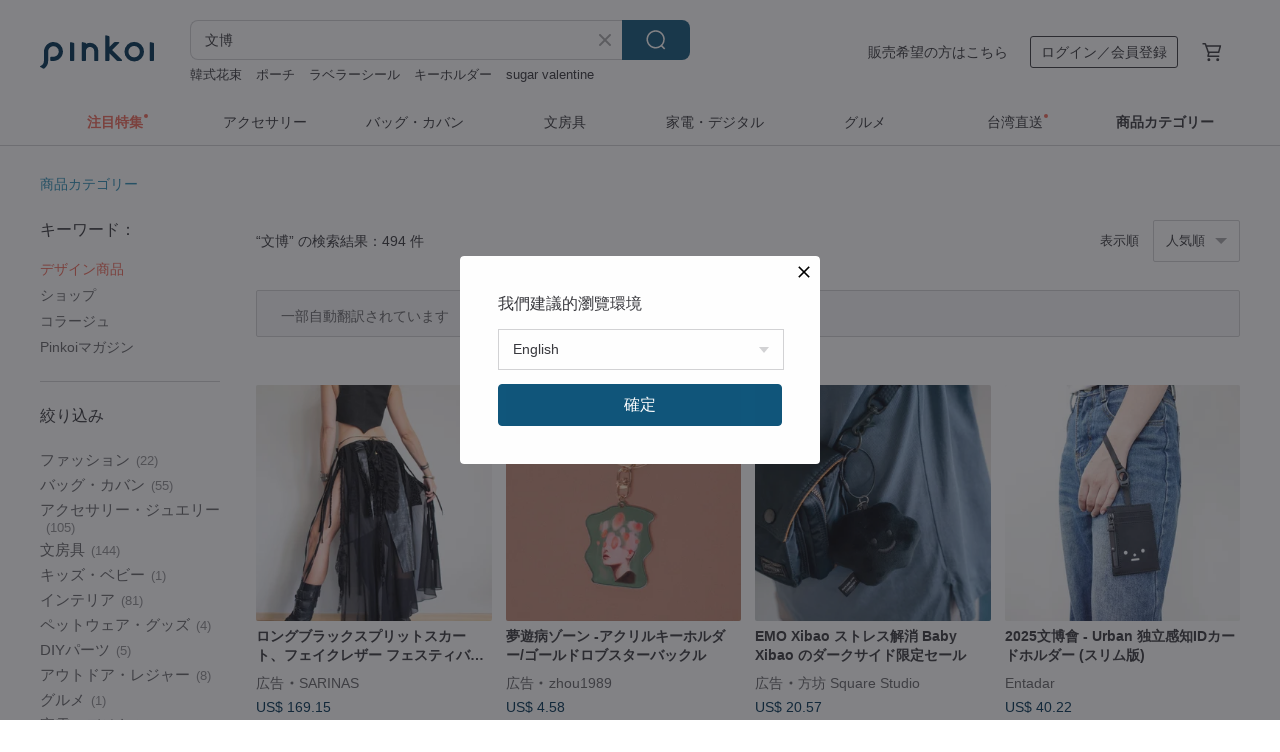

--- FILE ---
content_type: text/html; charset=utf-8
request_url: https://jp.pinkoi.com/search?q=%E6%96%87%E5%8D%9A&ref_sec=related_keywords&ref_posn=8&ref_related_kw_type=auto&ref_created=1708719784&ref_entity=search_item_list&ref_entity_id=%E3%82%B8%E3%83%A5%E3%82%A8%E3%83%AA%E3%83%BC%E3%82%B1%E3%83%BC%E3%82%B9&ref_page=1&ref_pgsz=60&ref_pgsess=1708719784
body_size: 28353
content:

<!doctype html>

<html lang="ja" class="web no-js s-not-login s-ja webkit" xmlns:fb="http://ogp.me/ns/fb#">
<head prefix="og: http://ogp.me/ns# fb: http://ogp.me/ns/fb# ilovepinkoi: http://ogp.me/ns/fb/ilovepinkoi#">
    <meta charset="utf-8">

        <title>【2026厳選】文博の人気商品｜グローバル通販Pinkoi</title>
    <meta name="keywords" content="文博">

        <meta name="description" content="文博の商品一覧。Pinkoiでしか手に入らない、日本未上陸の海外話題商品がたくさん。商品が届かなかった場合は 100 % 返金保証！今なら新規会員登録の方には 500 円オフクーポンギフトを">

    <meta name="twitter:card" content="summary_large_image">

        <meta property="og:title" content="文博 | Pinkoi">
        <meta property="og:description" content="文博の商品一覧。Pinkoiでしか手に入らない、日本未上陸の海外話題商品がたくさん。商品が届かなかった場合は 100 % 返金保証！今なら新規会員登録の方には 500 円オフクーポンギフトを">
        <meta property="og:image" content="https://cdn01.pinkoi.com/product/GgRxiy4s/0/1/800x0.jpg">

    <meta property="og:type" content="product">
        <meta property="og:url" content="https://jp.pinkoi.com/search?q=%E6%96%87%E5%8D%9A&ref_sec=related_keywords&ref_posn=8&ref_related_kw_type=auto&ref_created=1708719784&ref_entity=search_item_list&ref_entity_id=%E3%82%B8%E3%83%A5%E3%82%A8%E3%83%AA%E3%83%BC%E3%82%B1%E3%83%BC%E3%82%B9&ref_page=1&ref_pgsz=60&ref_pgsess=1708719784"><link rel="canonical" href="https://jp.pinkoi.com/search?q=%E6%96%87%E5%8D%9A"><link rel="next" href="https://jp.pinkoi.com/search?q=%E6%96%87%E5%8D%9A&page=2">

    <link rel="alternate" href="android-app://com.pinkoi/http/jp.pinkoi.com/search?q=%E6%96%87%E5%8D%9A">

        <script type="application/ld+json">{"@context": "http://schema.org", "@type": "BreadcrumbList", "itemListElement": [{"@type": "ListItem", "position": 1, "item": {"@id": "https://jp.pinkoi.com", "name": "Pinkoi"}}, {"@type": "ListItem", "position": 2, "item": {"@id": "https://jp.pinkoi.com/search", "name": "Search"}}, {"@type": "ListItem", "position": 3, "item": {"@id": "https://jp.pinkoi.com/search?q=%E6%96%87%E5%8D%9A", "name": "\u6587\u535a"}}]}</script>

        <script type="application/ld+json">{"@context": "http://schema.org", "@type": "Product", "productID": "GgRxiy4s", "sku": "GgRxiy4s", "name": "2025\u6587\u535a\u6703 - Urban \u72ec\u7acb\u611f\u77e5ID\u30ab\u30fc\u30c9\u30db\u30eb\u30c0\u30fc (\u30b9\u30ea\u30e0\u7248)", "description": "\u72ec\u7acb\u611f\u77e5ID\u30ab\u30fc\u30c9\u30db\u30eb\u30c0\u30fc\u306f\u3001\u7247\u9762\u304c\u900f\u660e\u306aID\u30ab\u30fc\u30c9\u53ce\u7d0d\u90e8\u3001\u3082\u3046\u7247\u9762\u306b\u306f3\u3064\u306e\u30ab\u30fc\u30c9\u30b9\u30ed\u30c3\u30c8\u3092\u5099\u3048\u3066\u3044\u307e\u3059\u3002\u305d\u306e\u3046\u30611\u3064\u76ee\u306e\u30ab\u30fc\u30c9\u30b9\u30ed\u30c3\u30c8\u306b\u306f\u30a2\u30eb\u30df\u30b7\u30fc\u30c8\u304c\u5185\u8535\u3055\u308c\u3066\u304a\u308a\u3001\u5358\u72ec\u3067\u306e\u611f\u77e5\u304c\u53ef\u80fd\u3067\u3059\u3002\u3053\u308c\u306b\u3088\u308a\u3001\u99c5\u306e\u6539\u672d\u306a\u3069\u3067\u30ab\u30fc\u30c9\u3092\u308f\u3056\u308f\u3056\u53d6\u308a\u51fa\u3059\u5fc5\u8981\u304c\u306a\u304f\u306a\u308a\u307e\u3059\u3002\u88fd\u54c1\u30b5\u30a4\u30ba\u306f12x8cm\u3001\u539a\u30550.6cm\u3001\u91cd\u305540g\u3002\u53d6\u308a\u5916\u3057\u53ef\u80fd\u306a\u30df\u30cb\u30b9\u30c8\u30e9\u30c3\u30d7\u304c\u4ed8\u5c5e\u3057\u3066\u304a\u308a\u3001\u4ed6\u306e\u30d0\u30c3\u30b0\u306a\u3069\u306b\u53d6\u308a\u4ed8\u3051\u3066\u4f7f\u7528\u3067\u304d\u307e\u3059\u3002", "image": ["https://cdn01.pinkoi.com/product/GgRxiy4s/0/1/500x0.jpg"], "brand": {"@type": "Brand", "name": "Entadar"}, "offers": {"@type": "Offer", "priceCurrency": "JPY", "price": 5107, "availability": "http://schema.org/InStock", "priceValidUntil": "2026-07-25", "itemCondition": "http://schema.org/NewCondition", "url": "https://jp.pinkoi.com/product/GgRxiy4s", "seller": {"@type": "Organization", "name": "Entadar", "url": "https://jp.pinkoi.com/store/entadar"}, "hasMerchantReturnPolicy": [{"@type": "MerchantReturnPolicy", "returnPolicyCategory": "https://schema.org/MerchantReturnFiniteReturnWindow", "merchantReturnDays": 7, "returnMethod": "https://schema.org/ReturnByMail", "returnFees": "https://schema.org/FreeReturn", "applicableCountry": ["TW", "HK", "MO", "TH", "JP", "CN", "US", "SG", "CA"]}]}, "aggregateRating": {"@type": "AggregateRating", "ratingValue": 4.9, "reviewCount": 48}}</script><script type="application/ld+json">{"@context": "http://schema.org", "@type": "Product", "productID": "wHsaRS76", "sku": "wHsaRS76", "name": "2023\u6587\u535a\u4f1a - Breakwater \u30b9\u30de\u30db\u30dd\u30fc\u30c1 - \u30de\u30c3\u30c8\u30d6\u30e9\u30c3\u30af", "description": "\u30b9\u30de\u30db\u3092\u30d5\u30ed\u30f3\u30c8\u30dd\u30b1\u30c3\u30c8\u306b\u53ce\u7d0d\u53ef\u80fd\u3001\u307e\u305f\u306f\u30b8\u30c3\u30d1\u30fc\u30dd\u30b1\u30c3\u30c8\u306b\u53ce\u7d0d\u53ef\u80fd/iPhone Max\u4ee5\u5916\u306e\u5168\u6a5f\u7a2e\u306b\u5bfe\u5fdc/\u5916\u4ed8\u3051\u30fb\u659c\u3081\u639b\u3051\u53ef\u80fd/\u8d85\u8efd\u91cf\u30c7\u30b6\u30a4\u30f3/\u9632\u6c34PU\u30ec\u30b6\u30fc/\u64a5\u6c34\u7e2b\u88fd/\u9ad8\u54c1\u8cea\u9632\u6c34\u30b8\u30c3\u30d1\u30fc/\u30df\u30cb\u30de\u30eb\u30b9\u30bf\u30a4\u30eb/\u3069\u3093\u306a\u30b9\u30bf\u30a4\u30eb\u306b\u3082\u5408\u3046\u30a2\u30fc\u30b9\u30ab\u30e9\u30fc/\u9632\u6c5a\u30fb\u8010\u6469\u8017/\u64a5\u6c34\u30fb\u9632\u6c57", "image": ["https://cdn01.pinkoi.com/product/wHsaRS76/0/1/500x0.jpg"], "brand": {"@type": "Brand", "name": "Entadar"}, "offers": {"@type": "Offer", "priceCurrency": "JPY", "price": 7428, "availability": "http://schema.org/InStock", "priceValidUntil": "2026-07-25", "itemCondition": "http://schema.org/NewCondition", "url": "https://jp.pinkoi.com/product/wHsaRS76", "seller": {"@type": "Organization", "name": "Entadar", "url": "https://jp.pinkoi.com/store/entadar"}, "hasMerchantReturnPolicy": [{"@type": "MerchantReturnPolicy", "returnPolicyCategory": "https://schema.org/MerchantReturnFiniteReturnWindow", "merchantReturnDays": 7, "returnMethod": "https://schema.org/ReturnByMail", "returnFees": "https://schema.org/FreeReturn", "applicableCountry": ["TW", "HK", "MO", "TH", "JP", "CN", "US", "SG", "CA"]}]}, "aggregateRating": {"@type": "AggregateRating", "ratingValue": 4.9, "reviewCount": 48}}</script><script type="application/ld+json">{"@context": "http://schema.org", "@type": "Product", "productID": "XeYNUuAG", "sku": "XeYNUuAG", "name": "\u3010\u4ec0\u7269\u3011WeekendMagazine PET | \u9031\u672b\u96d1\u8a8c", "description": "\ud83d\udd76\ufe0fWeekendMagazine 35mmx10m|Loop90cm", "image": ["https://cdn02.pinkoi.com/product/XeYNUuAG/0/1/500x0.jpg"], "brand": {"@type": "Brand", "name": "\u4ec0\u7269 a kind of caf\u00e9"}, "offers": {"@type": "Offer", "priceCurrency": "JPY", "price": 2089, "availability": "http://schema.org/InStock", "priceValidUntil": "2026-07-25", "itemCondition": "http://schema.org/NewCondition", "url": "https://jp.pinkoi.com/product/XeYNUuAG", "seller": {"@type": "Organization", "name": "\u4ec0\u7269 a kind of caf\u00e9", "url": "https://jp.pinkoi.com/store/akindofcafe"}, "hasMerchantReturnPolicy": [{"@type": "MerchantReturnPolicy", "returnPolicyCategory": "https://schema.org/MerchantReturnFiniteReturnWindow", "merchantReturnDays": 7, "returnMethod": "https://schema.org/ReturnByMail", "returnFees": "https://schema.org/FreeReturn", "applicableCountry": ["TW", "HK", "MO", "TH", "JP", "CN", "US", "SG", "CA"]}]}, "aggregateRating": {"@type": "AggregateRating", "ratingValue": 5.0, "reviewCount": 1486}}</script><script type="application/ld+json">{"@context": "http://schema.org", "@type": "Product", "productID": "AFBgqcpT", "sku": "AFBgqcpT", "name": "MintCheese\u30d5\u30ec\u30f3\u30c1\u30d6\u30ed\u30ac\u30fc\u6587\u82b8\u5fa9\u53e4\u7cbe\u7dfb\u5c0f\u82b1\u523a\u7e61\u30b8\u30e3\u30ab\u30fc\u30c9\u7dbf\u306e\u30b9\u30fc\u30c4\u3067\u3059", "description": "\u7e4a\u7d30\u306a\u30b8\u30e3\u30ab\u30fc\u30c9\u306e\u6728\u76ee\u306f\u53e4\u3044\u30ec\u30fc\u30b9\u306e\u7a93\u306b\u4f3c\u3066\u3044\u307e\u3059\n\u6587\u82b8\u7684\u3067\u30ec\u30c8\u30ed\u306a\u96f0\u56f2\u6c17\u304c\u3042\u308a\u307e\u3059\n\u6de1\u3044\u30d4\u30f3\u30af\u3084\u9ec4\u8272\u306e\u5c0f\u3055\u306a\u82b1\u3092\u7e54\u308a\u4ea4\u305c\u3066\u3001\u540c\u7cfb\u8272\u306e\u30a6\u30a7\u30fc\u30d6\u3092\u7e54\u308a\u4ea4\u305c\u307e\u3057\u305f\n\u30ec\u30fc\u30b9\u306e\u30ea\u30dc\u30f3\u3092\u3064\u306a\u304e\u5408\u308f\u305b\u307e\u3057\u305f\n\u6d17\u7df4\u3055\u308c\u305f\u30c7\u30a3\u30c6\u30fc\u30eb\u306e\u30d5\u30ec\u30f3\u30c1\u30eb\u30c3\u30af\u306b\u4ed5\u4e0a\u3052", "image": ["https://cdn01.pinkoi.com/product/AFBgqcpT/0/1/500x0.jpg"], "brand": {"@type": "Brand", "name": "Mintcheese"}, "offers": {"@type": "Offer", "priceCurrency": "JPY", "price": 5636, "availability": "http://schema.org/InStock", "priceValidUntil": "2026-07-25", "itemCondition": "http://schema.org/NewCondition", "url": "https://jp.pinkoi.com/product/AFBgqcpT", "seller": {"@type": "Organization", "name": "Mintcheese", "url": "https://jp.pinkoi.com/store/mintcheese"}, "hasMerchantReturnPolicy": [{"@type": "MerchantReturnPolicy", "returnPolicyCategory": "https://schema.org/MerchantReturnFiniteReturnWindow", "merchantReturnDays": 7, "returnMethod": "https://schema.org/ReturnByMail", "returnFees": "https://schema.org/FreeReturn", "applicableCountry": ["TW", "HK", "MO", "TH", "JP", "CN", "US", "SG", "CA"]}]}, "aggregateRating": {"@type": "AggregateRating", "ratingValue": 4.9, "reviewCount": 148}}</script><script type="application/ld+json">{"@context": "http://schema.org", "@type": "Product", "productID": "JdHDiWJi", "sku": "JdHDiWJi", "name": "\u30b7\u30a7\u30fc\u30ab\u30fc\u30dc\u30c3\u30af\u30b9 - \u30b7\u30a7\u30fc\u30ab\u30fc\u306e\u5c0f\u3055\u306a\u6955\u5186\u5f62\u306e\u30dc\u30c3\u30af\u30b9", "description": "18\u4e16\u7d00\u306e\u30cb\u30e5\u30fc\u30a4\u30f3\u30b0\u30e9\u30f3\u30c9\u30b7\u30a7\u30fc\u30ab\u30fc\u69d8\u5f0f\uff08\u73fe\u5728\u306f\u65e5\u672c\u306e\u624b\u5de5\u696d\u306b\u53d7\u3051\u7d99\u304c\u308c\u3066\u3044\u308b\uff09\u3092\u7d99\u627f\u3057\u3001\u65b0\u305f\u306b\u751f\u307f\u51fa\u3057\u305f\u5358\u677f\u7e4a\u7dad\u8ee2\u4f4d\u6cd5\u3001\u30a2\u30f3\u30c6\u30a3\u30fc\u30af\u5857\u88c5\u306a\u3069\u3001\u30b7\u30f3\u30d7\u30eb\u3067\u30af\u30e9\u30b7\u30c3\u30af\u306a\u6e29\u3082\u308a\u306e\u3042\u308b\u7f8e\u610f\u8b58\u3092\u91b8\u3057\u51fa\u3057\u3066\u3044\u307e\u3059\u3002", "image": ["https://cdn01.pinkoi.com/product/JdHDiWJi/0/1/500x0.jpg"], "brand": {"@type": "Brand", "name": "EGDD"}, "offers": {"@type": "Offer", "priceCurrency": "JPY", "price": 7428, "availability": "http://schema.org/InStock", "priceValidUntil": "2026-07-25", "itemCondition": "http://schema.org/NewCondition", "url": "https://jp.pinkoi.com/product/JdHDiWJi", "seller": {"@type": "Organization", "name": "EGDD", "url": "https://jp.pinkoi.com/store/excelsiorgene"}, "hasMerchantReturnPolicy": [{"@type": "MerchantReturnPolicy", "returnPolicyCategory": "https://schema.org/MerchantReturnFiniteReturnWindow", "merchantReturnDays": 7, "returnMethod": "https://schema.org/ReturnByMail", "returnFees": "https://schema.org/FreeReturn", "applicableCountry": ["TW", "HK", "MO", "TH", "JP", "CN", "US", "SG", "CA"]}]}, "aggregateRating": {"@type": "AggregateRating", "ratingValue": 5.0, "reviewCount": 99}}</script><script type="application/ld+json">{"@context": "http://schema.org", "@type": "Product", "productID": "athDS8kr", "sku": "athDS8kr", "name": "\u30d7\u30ea\u30f3\u30c8\u30b7\u30eb\u30af\u30b3\u30c3\u30c8\u30f3\u30b9\u30c8\u30fc\u30eb - DANCING FLOWER \u8e0a\u308b\u82b1", "description": "\u30b7\u30eb\u30af\u30b3\u30c3\u30c8\u30f3\u306e\u8584\u624b\u306e\u7d20\u6750\u306f\u3001\u975e\u5e38\u306b\u67d4\u3089\u304b\u304f\u3001\u91cd\u3055\u3092\u611f\u3058\u3055\u305b\u307e\u305b\u3093\u3002\u30b7\u30eb\u30af\u30b3\u30c3\u30c8\u30f3\u7279\u6709\u306e\u63a7\u3048\u3081\u306a\u5149\u6ca2\u306f\u3001\u6d3e\u624b\u3055\u3067\u306f\u306a\u304f\u3001\u30d7\u30ea\u30f3\u30c8\u67c4\u306e\u7269\u8a9e\u3092\u3055\u3055\u3084\u304f\u3088\u3046\u3067\u3059\u3002\u5404\u5546\u54c1\u306b\u306f\u3001\u624b\u4f5c\u696d\u3067\u7d50\u3070\u308c\u305f\u30e6\u30cb\u30fc\u30af\u306a\u9650\u5b9a\u5e03\u82b1\u30bf\u30b0\u304c\u4ed8\u3044\u3066\u3044\u307e\u3059\u3002", "image": ["https://cdn01.pinkoi.com/product/athDS8kr/0/6/500x0.jpg"], "brand": {"@type": "Brand", "name": "PEIHU"}, "offers": {"@type": "Offer", "priceCurrency": "JPY", "price": 8008, "availability": "http://schema.org/InStock", "priceValidUntil": "2026-07-25", "itemCondition": "http://schema.org/NewCondition", "url": "https://jp.pinkoi.com/product/athDS8kr", "seller": {"@type": "Organization", "name": "PEIHU", "url": "https://jp.pinkoi.com/store/peihu"}, "hasMerchantReturnPolicy": [{"@type": "MerchantReturnPolicy", "returnPolicyCategory": "https://schema.org/MerchantReturnFiniteReturnWindow", "merchantReturnDays": 7, "returnMethod": "https://schema.org/ReturnByMail", "returnFees": "https://schema.org/FreeReturn", "applicableCountry": ["TW", "HK", "MO", "TH", "JP", "CN", "US", "SG", "CA"]}]}, "aggregateRating": {"@type": "AggregateRating", "ratingValue": 5.0, "reviewCount": 8}}</script><script type="application/ld+json">{"@context": "http://schema.org", "@type": "Product", "productID": "ec7JEhiz", "sku": "ec7JEhiz", "name": "Wenbo delivery._.I am Taiwan - \u591a\u8a00\u8a9e\u30d5\u30e9\u30a4\u30c8\u30b9\u30c8\u30ea\u30fc\u30de\u30fc - \u53f0\u6e7e\u523a\u7e4d\u30ad\u30fc\u30db\u30eb\u30c0\u30fc", "description": "\u591a\u8a00\u8a9e\u3001\u4e21\u9762\u30b0\u30e9\u30d5\u30a3\u30c3\u30af\u3001\u53f0\u6e7e\u3067\u30c7\u30b6\u30a4\u30f3\u3001\u53f0\u6e7e\u88fd", "image": ["https://cdn01.pinkoi.com/product/ec7JEhiz/0/1/500x0.jpg"], "brand": {"@type": "Brand", "name": "chuan.made"}, "offers": {"@type": "Offer", "priceCurrency": "JPY", "price": 3772, "availability": "http://schema.org/InStock", "priceValidUntil": "2026-07-25", "itemCondition": "http://schema.org/NewCondition", "url": "https://jp.pinkoi.com/product/ec7JEhiz", "seller": {"@type": "Organization", "name": "chuan.made", "url": "https://jp.pinkoi.com/store/chuanmade"}, "hasMerchantReturnPolicy": [{"@type": "MerchantReturnPolicy", "returnPolicyCategory": "https://schema.org/MerchantReturnFiniteReturnWindow", "merchantReturnDays": 7, "returnMethod": "https://schema.org/ReturnByMail", "returnFees": "https://schema.org/FreeReturn", "applicableCountry": ["TW", "HK", "MO", "TH", "JP", "CN", "US", "SG", "CA"]}]}, "aggregateRating": {"@type": "AggregateRating", "ratingValue": 5.0, "reviewCount": 134}}</script><script type="application/ld+json">{"@context": "http://schema.org", "@type": "Product", "productID": "3pQdeKfn", "sku": "3pQdeKfn", "name": "\u30b7\u30a7\u30fc\u30ab\u30fc\u30dc\u30c3\u30af\u30b9 - \u30b7\u30a7\u30fc\u30ab\u30fc\u306e\u5c0f\u3055\u306a\u6955\u5186\u5f62\u306e\u30dc\u30c3\u30af\u30b9", "description": "18\u4e16\u7d00\u306e\u30cb\u30e5\u30fc\u30a4\u30f3\u30b0\u30e9\u30f3\u30c9\u30b7\u30a7\u30fc\u30ab\u30fc\u69d8\u5f0f\uff08\u73fe\u5728\u306f\u65e5\u672c\u306e\u624b\u5de5\u696d\u306b\u5f15\u304d\u7d99\u304c\u308c\u3066\u3044\u308b\uff09\u3092\u7d99\u627f\u3057\u3001\u65b0\u767a\u660e\u306e\u5358\u677f\u7e4a\u7dad\u8ee2\u4f4d\u6cd5\u3068\u30a2\u30f3\u30c6\u30a3\u30fc\u30af\u5857\u88c5\u306b\u3088\u308a\u3001\u30b7\u30f3\u30d7\u30eb\u3067\u30af\u30e9\u30b7\u30c3\u30af\u306a\u6e29\u304b\u307f\u306e\u3042\u308b\u7f8e\u3057\u3055\u3092\u751f\u307f\u51fa\u3057\u3066\u3044\u307e\u3059\u3002", "image": ["https://cdn01.pinkoi.com/product/3pQdeKfn/0/2/500x0.jpg"], "brand": {"@type": "Brand", "name": "EGDD"}, "offers": {"@type": "Offer", "priceCurrency": "JPY", "price": 5571, "availability": "http://schema.org/InStock", "priceValidUntil": "2026-07-25", "itemCondition": "http://schema.org/NewCondition", "url": "https://jp.pinkoi.com/product/3pQdeKfn", "seller": {"@type": "Organization", "name": "EGDD", "url": "https://jp.pinkoi.com/store/excelsiorgene"}, "hasMerchantReturnPolicy": [{"@type": "MerchantReturnPolicy", "returnPolicyCategory": "https://schema.org/MerchantReturnFiniteReturnWindow", "merchantReturnDays": 7, "returnMethod": "https://schema.org/ReturnByMail", "returnFees": "https://schema.org/FreeReturn", "applicableCountry": ["TW", "HK", "MO", "TH", "JP", "CN", "US", "SG", "CA"]}]}, "aggregateRating": {"@type": "AggregateRating", "ratingValue": 5.0, "reviewCount": 99}}</script><script type="application/ld+json">{"@context": "http://schema.org", "@type": "Product", "productID": "vFD7sYFf", "sku": "vFD7sYFf", "name": "\u30d7\u30ea\u30f3\u30c8\u30b7\u30eb\u30af\u30b3\u30c3\u30c8\u30f3 \u30b9\u30ab\u30fc\u30d5 - LACE STORY \u30ec\u30fc\u30b9\u7269\u8a9e (\u6c34\u6c17\u30b0\u30ec\u30fc)", "description": "\u8584\u624b\u306e\u30b7\u30eb\u30af\u30b3\u30c3\u30c8\u30f3\u7d20\u6750\u306f\u3001\u808c\u89e6\u308a\u3082\u975e\u5e38\u306b\u67d4\u3089\u304b\u304f\u3001\u307e\u308b\u3067\u91cd\u3055\u3092\u611f\u3058\u3055\u305b\u307e\u305b\u3093\u3002\u30b7\u30eb\u30af\u30b3\u30c3\u30c8\u30f3\u7279\u6709\u306e\u843d\u3061\u7740\u3044\u305f\u5149\u6ca2\u306f\u3001\u83ef\u7f8e\u3059\u304e\u305a\u3001\u3055\u3055\u3084\u304f\u3088\u3046\u306b\u30d7\u30ea\u30f3\u30c8\u306e\u7269\u8a9e\u3092\u8a9e\u308a\u304b\u3051\u307e\u3059\u3002\u5404\u5546\u54c1\u306b\u306f\u3001\u4e00\u3064\u3068\u3057\u3066\u540c\u3058\u3082\u306e\u304c\u306a\u3044\u3001\u9650\u5b9a\u306e\u5e03\u82b1\u30bf\u30b0\u304c\u624b\u4f5c\u696d\u3067\u7d50\u3073\u3064\u3051\u3089\u308c\u3066\u3044\u307e\u3059\u3002", "image": ["https://cdn01.pinkoi.com/product/vFD7sYFf/0/7/500x0.jpg"], "brand": {"@type": "Brand", "name": "PEIHU"}, "offers": {"@type": "Offer", "priceCurrency": "JPY", "price": 8008, "availability": "http://schema.org/InStock", "priceValidUntil": "2026-07-25", "itemCondition": "http://schema.org/NewCondition", "url": "https://jp.pinkoi.com/product/vFD7sYFf", "seller": {"@type": "Organization", "name": "PEIHU", "url": "https://jp.pinkoi.com/store/peihu"}, "hasMerchantReturnPolicy": [{"@type": "MerchantReturnPolicy", "returnPolicyCategory": "https://schema.org/MerchantReturnFiniteReturnWindow", "merchantReturnDays": 7, "returnMethod": "https://schema.org/ReturnByMail", "returnFees": "https://schema.org/FreeReturn", "applicableCountry": ["TW", "HK", "MO", "TH", "JP", "CN", "US", "SG", "CA"]}]}, "aggregateRating": {"@type": "AggregateRating", "ratingValue": 5.0, "reviewCount": 8}}</script><script type="application/ld+json">{"@context": "http://schema.org", "@type": "Product", "productID": "4zHsLhzA", "sku": "4zHsLhzA", "name": "\u30d7\u30ea\u30f3\u30c8\u30b7\u30eb\u30af\u30b3\u30c3\u30c8\u30f3\u30b9\u30ab\u30fc\u30d5 - LACE STORY \u30ec\u30fc\u30b9\u7269\u8a9e (\u30b5\u30f3\u30c9\u30d6\u30ed\u30f3\u30ba)", "description": "\u8efd\u3084\u304b\u306a\u30b7\u30eb\u30af\u30b3\u30c3\u30c8\u30f3\u7d20\u6750\u306f\u3001\u9a5a\u304f\u307b\u3069\u67d4\u3089\u304b\u304f\u3001\u307e\u308b\u3067\u7121\u91cd\u529b\u306e\u3088\u3046\u306a\u808c\u89e6\u308a\u3002\u30b7\u30eb\u30af\u30b3\u30c3\u30c8\u30f3\u7279\u6709\u306e\u63a7\u3048\u3081\u306a\u5149\u6ca2\u306f\u3001\u6d3e\u624b\u3059\u304e\u305a\u3001\u3055\u3055\u3084\u304f\u3088\u3046\u306b\u30d7\u30ea\u30f3\u30c8\u306e\u7269\u8a9e\u3092\u8a9e\u308a\u304b\u3051\u307e\u3059\u3002\u3059\u3079\u3066\u306e\u5546\u54c1\u306b\u306f\u3001\u624b\u4f5c\u696d\u3067\u7d50\u3070\u308c\u305f\u4e00\u70b9\u3082\u306e\u306e\u9650\u5b9a\u5e03\u82b1\u30bf\u30b0\u304c\u6dfb\u3048\u3089\u308c\u3066\u3044\u307e\u3059\u3002", "image": ["https://cdn01.pinkoi.com/product/4zHsLhzA/0/5/500x0.jpg"], "brand": {"@type": "Brand", "name": "PEIHU"}, "offers": {"@type": "Offer", "priceCurrency": "JPY", "price": 8008, "availability": "http://schema.org/InStock", "priceValidUntil": "2026-07-25", "itemCondition": "http://schema.org/NewCondition", "url": "https://jp.pinkoi.com/product/4zHsLhzA", "seller": {"@type": "Organization", "name": "PEIHU", "url": "https://jp.pinkoi.com/store/peihu"}, "hasMerchantReturnPolicy": [{"@type": "MerchantReturnPolicy", "returnPolicyCategory": "https://schema.org/MerchantReturnFiniteReturnWindow", "merchantReturnDays": 7, "returnMethod": "https://schema.org/ReturnByMail", "returnFees": "https://schema.org/FreeReturn", "applicableCountry": ["TW", "HK", "MO", "TH", "JP", "CN", "US", "SG", "CA"]}]}, "aggregateRating": {"@type": "AggregateRating", "ratingValue": 5.0, "reviewCount": 8}}</script><script type="application/ld+json">{"@context": "http://schema.org", "@type": "Product", "productID": "bNS5aWss", "sku": "bNS5aWss", "name": "\u30102025\u6587\u535a\u4f1a\u65b0\u4f5c\u3011\u6625\u306e\u30b0\u30a2\u30d0\u30c4\u30ea\u30fc \u3010\u5728\u5eab\u3042\u308a\u3011", "description": "\u258b\u9999\u308a\u306e\u68ee - \u8cea\u611f\u30a2\u30ed\u30de\u30b9\u30d7\u30ec\u30fc - \u6625\u306e\u30b0\u30a2\u30d0\u30c4\u30ea\u30fc\n\n\u300c\u65b0\u4f5c\u4e88\u7d04\u53d7\u4ed8\u4e2d\u300d\n\n\u307e\u308b\u3067\u6728\u304b\u3089\u3082\u304e\u305f\u3066\u306e\u30b0\u30a2\u30d0\u3001\u3042\u308b\u3044\u306f\u5b50\u4f9b\u306e\u9803\u306b\u5bb4\u5e2d\u3067\u98f2\u3093\u3060\u30b0\u30a2\u30d0\u30b8\u30e5\u30fc\u30b9\u306e\u3088\u3046\u306b\u3001\u307e\u308d\u3084\u304b\u3067\u7518\u3044\u9999\u308a\u3002\u3084\u304c\u3066\u8449\u306e\u9752\u3005\u3057\u3055\u3084\u5fae\u304b\u306a\u30a6\u30c3\u30c7\u30a3\u306a\u9999\u308a\u306b\u5909\u308f\u308a\u3001\u5348\u5f8c\u306e\u30b0\u30a2\u30d0\u306e\u6728\u306e\u4e0b\u3067\u3001\u98a8\u304c\u305d\u3063\u3068\u5439\u304d\u629c\u3051\u3001\u7a7a\u6c17\u3044\u3063\u3071\u3044\u306b\u6625\u306e\u9999\u308a\u304c\u6e80\u3061\u308b\u3088\u3046\u306a\u60c5\u666f\u304c\u76ee\u306b\u6d6e\u304b\u3073\u307e\u3059\u3002", "image": ["https://cdn02.pinkoi.com/product/bNS5aWss/0/1/500x0.jpg"], "brand": {"@type": "Brand", "name": "Scent Forest"}, "offers": {"@type": "Offer", "priceCurrency": "JPY", "price": 2299, "availability": "http://schema.org/InStock", "priceValidUntil": "2026-07-25", "itemCondition": "http://schema.org/NewCondition", "url": "https://jp.pinkoi.com/product/bNS5aWss", "seller": {"@type": "Organization", "name": "Scent Forest", "url": "https://jp.pinkoi.com/store/scentforest"}, "hasMerchantReturnPolicy": [{"@type": "MerchantReturnPolicy", "returnPolicyCategory": "https://schema.org/MerchantReturnFiniteReturnWindow", "merchantReturnDays": 7, "returnMethod": "https://schema.org/ReturnByMail", "returnFees": "https://schema.org/FreeReturn", "applicableCountry": ["TW", "HK", "MO", "TH", "JP", "CN", "US", "SG", "CA"]}]}, "aggregateRating": {"@type": "AggregateRating", "ratingValue": 5.0, "reviewCount": 3860}}</script><script type="application/ld+json">{"@context": "http://schema.org", "@type": "Product", "productID": "XUaj6ZPC", "sku": "XUaj6ZPC", "name": "\u3010\u6587\u535a\u65b0\u4f5c\u3011\u30ad\u30e3\u30f3\u30d7\u52d5\u7269 \u523a\u7e4d\u5e03\u30b9\u30c6\u30c3\u30ab\u30fc / \u5e03\u30ef\u30c3\u30da\u30f3 / \u523a\u7e4d\u30b7\u30fc\u30eb", "description": "\u30a2\u30a6\u30c8\u30c9\u30a2\u6d3b\u52d5\u3084\u30ad\u30e3\u30f3\u30d7\u306b\u3001\u53f0\u6e7e\u306e\u4fdd\u8b77\u52d5\u7269\u3092\u7d44\u307f\u5408\u308f\u305b\u305f\u3001\u53ef\u611b\u3044\u52d5\u7269\u30b7\u30ea\u30fc\u30ba\u306e\u5e03\u88fd\u30b9\u30c6\u30c3\u30ab\u30fc\u3067\u3059\u3002\u69d8\u3005\u306a\u30a2\u30a4\u30c6\u30e0\u306b\u98fe\u308a\u4ed8\u3051\u3092\u3057\u3066\u3001\u500b\u6027\u7684\u306a\u30b9\u30bf\u30a4\u30eb\u3068\u697d\u3057\u3055\u3092\u6dfb\u3048\u3089\u308c\u307e\u3059\u3002", "image": ["https://cdn01.pinkoi.com/product/XUaj6ZPC/0/2/500x0.jpg"], "brand": {"@type": "Brand", "name": "\u9280\u6d77\u8a2d\u8a08 Silversea Design"}, "offers": {"@type": "Offer", "priceCurrency": "JPY", "price": 871, "availability": "http://schema.org/InStock", "priceValidUntil": "2026-07-25", "itemCondition": "http://schema.org/NewCondition", "url": "https://jp.pinkoi.com/product/XUaj6ZPC", "seller": {"@type": "Organization", "name": "\u9280\u6d77\u8a2d\u8a08 Silversea Design", "url": "https://jp.pinkoi.com/store/silversea-design"}, "hasMerchantReturnPolicy": [{"@type": "MerchantReturnPolicy", "returnPolicyCategory": "https://schema.org/MerchantReturnFiniteReturnWindow", "merchantReturnDays": 7, "returnMethod": "https://schema.org/ReturnByMail", "returnFees": "https://schema.org/FreeReturn", "applicableCountry": ["TW", "HK", "MO", "TH", "JP", "CN", "US", "SG", "CA"]}]}, "aggregateRating": {"@type": "AggregateRating", "ratingValue": 5.0, "reviewCount": 152}}</script><script type="application/ld+json">{"@context": "http://schema.org", "@type": "Product", "productID": "BG5dGVg3", "sku": "BG5dGVg3", "name": "\u559c\u5bf6 \u30af\u30ed\u30e0\u306a\u3081\u3057\u9769 \u30de\u30b0\u30cd\u30c3\u30c8\u30ad\u30fc\u30db\u30eb\u30c0\u30fc AirTag\u5bfe\u5fdc", "description": "\u8f38\u5165\u3055\u308c\u305f\u30af\u30ed\u30e0\u306a\u3081\u3057\u9769\u3092\u4f7f\u7528\u3057\u3001\u53f0\u6e7e\u306e\u8077\u4eba\u304c\u624b\u7e2b\u3044\u3067\u4ed5\u4e0a\u3052\u307e\u3057\u305f\u3002", "image": ["https://cdn02.pinkoi.com/product/BG5dGVg3/0/8/500x0.jpg"], "brand": {"@type": "Brand", "name": "\u65b9\u574a Square Studio"}, "offers": {"@type": "Offer", "priceCurrency": "JPY", "price": 2844, "availability": "http://schema.org/InStock", "priceValidUntil": "2026-07-25", "itemCondition": "http://schema.org/NewCondition", "url": "https://jp.pinkoi.com/product/BG5dGVg3", "seller": {"@type": "Organization", "name": "\u65b9\u574a Square Studio", "url": "https://jp.pinkoi.com/store/square-studio"}, "hasMerchantReturnPolicy": [{"@type": "MerchantReturnPolicy", "returnPolicyCategory": "https://schema.org/MerchantReturnFiniteReturnWindow", "merchantReturnDays": 7, "returnMethod": "https://schema.org/ReturnByMail", "returnFees": "https://schema.org/FreeReturn", "applicableCountry": ["TW", "HK", "MO", "TH", "JP", "CN", "US", "SG", "CA"]}]}, "aggregateRating": {"@type": "AggregateRating", "ratingValue": 5.0, "reviewCount": 7421}}</script><script type="application/ld+json">{"@context": "http://schema.org", "@type": "Product", "productID": "YV9Pq97G", "sku": "YV9Pq97G", "name": "SHAKER BOX - \u30b7\u30a7\u30fc\u30ab\u30fc\u30b0\u30e9\u30b9\u30dc\u30c3\u30af\u30b9", "description": "18\u4e16\u7d00\u306e\u30cb\u30e5\u30fc\u30a4\u30f3\u30b0\u30e9\u30f3\u30c9\u30b7\u30a7\u30fc\u30ab\u30fc\u69d8\u5f0f\uff08\u73fe\u5728\u306f\u65e5\u672c\u306e\u624b\u5de5\u696d\u306b\u5f15\u304d\u7d99\u304c\u308c\u3066\u3044\u308b\uff09\u3092\u7d99\u627f\u3057\u3001\u65b0\u767a\u660e\u306e\u5358\u677f\u7e4a\u7dad\u8ee2\u4f4d\u6cd5\u3068\u30a2\u30f3\u30c6\u30a3\u30fc\u30af\u5857\u88c5\u306b\u3088\u308a\u3001\u30b7\u30f3\u30d7\u30eb\u3067\u30af\u30e9\u30b7\u30c3\u30af\u306a\u6e29\u304b\u307f\u306e\u3042\u308b\u7f8e\u3057\u3055\u3092\u751f\u307f\u51fa\u3057\u3066\u3044\u307e\u3059\u3002", "image": ["https://cdn02.pinkoi.com/product/YV9Pq97G/0/1/500x0.jpg"], "brand": {"@type": "Brand", "name": "EGDD"}, "offers": {"@type": "Offer", "priceCurrency": "JPY", "price": 5687, "availability": "http://schema.org/InStock", "priceValidUntil": "2026-07-25", "itemCondition": "http://schema.org/NewCondition", "url": "https://jp.pinkoi.com/product/YV9Pq97G", "seller": {"@type": "Organization", "name": "EGDD", "url": "https://jp.pinkoi.com/store/excelsiorgene"}, "hasMerchantReturnPolicy": [{"@type": "MerchantReturnPolicy", "returnPolicyCategory": "https://schema.org/MerchantReturnFiniteReturnWindow", "merchantReturnDays": 7, "returnMethod": "https://schema.org/ReturnByMail", "returnFees": "https://schema.org/FreeReturn", "applicableCountry": ["TW", "HK", "MO", "TH", "JP", "CN", "US", "SG", "CA"]}]}, "aggregateRating": {"@type": "AggregateRating", "ratingValue": 5.0, "reviewCount": 99}}</script><script type="application/ld+json">{"@context": "http://schema.org", "@type": "Product", "productID": "HVMGMFYJ", "sku": "HVMGMFYJ", "name": "EMO \u559c\u5bf6 \u30df\u30cb\u306c\u3044\u3050\u308b\u307f\u30c1\u30e3\u30fc\u30e0 \u559c\u5bf6\u306e\u30c0\u30fc\u30af\u30b5\u30a4\u30c9 \u9650\u5b9a\u8ca9\u58f2", "description": "EMO \u559c\u5bf6\uff08\u30b7\u30fc\u30d0\u30aa\uff09\uff1a\u30b7\u30fc\u30d0\u30aa\u306e\u30c0\u30fc\u30af\u30b5\u30a4\u30c9\u3001Mini SIze \u65b0\u767b\u5834 \ud83d\udda4", "image": ["https://cdn01.pinkoi.com/product/HVMGMFYJ/0/2/500x0.jpg"], "brand": {"@type": "Brand", "name": "\u65b9\u574a Square Studio"}, "offers": {"@type": "Offer", "priceCurrency": "JPY", "price": 2263, "availability": "http://schema.org/InStock", "priceValidUntil": "2026-07-25", "itemCondition": "http://schema.org/NewCondition", "url": "https://jp.pinkoi.com/product/HVMGMFYJ", "seller": {"@type": "Organization", "name": "\u65b9\u574a Square Studio", "url": "https://jp.pinkoi.com/store/square-studio"}, "hasMerchantReturnPolicy": [{"@type": "MerchantReturnPolicy", "returnPolicyCategory": "https://schema.org/MerchantReturnFiniteReturnWindow", "merchantReturnDays": 7, "returnMethod": "https://schema.org/ReturnByMail", "returnFees": "https://schema.org/FreeReturn", "applicableCountry": ["TW", "HK", "MO", "TH", "JP", "CN", "US", "SG", "CA"]}]}, "aggregateRating": {"@type": "AggregateRating", "ratingValue": 5.0, "reviewCount": 7421}}</script><script type="application/ld+json">{"@context": "http://schema.org", "@type": "Product", "productID": "ZsS6gADY", "sku": "ZsS6gADY", "name": "\u3010\u6587\u535a\u65b0\u4f5c\u3011\u30ad\u30e3\u30f3\u30d7\u30a2\u30cb\u30de\u30eb \u30af\u30ea\u30b9\u30bf\u30eb\u8ee2\u5199\u30b9\u30c6\u30c3\u30ab\u30fc", "description": "\u53f0\u6e7e\u306e\u5e0c\u5c11\u52d5\u72696\u7a2e\u304c\u3001\u30ad\u30e3\u30f3\u30d7\u3084\u30a2\u30a6\u30c8\u30c9\u30a2\u3092\u30c6\u30fc\u30de\u306b\u3057\u305f\u611b\u3089\u3057\u3044\u8ee2\u5199\u30b9\u30c6\u30c3\u30ab\u30fc\u306b\u306a\u308a\u307e\u3057\u305f\u3002PC\u30b1\u30fc\u30b9\u3001\u6c34\u7b52\u3001\u30de\u30b0\u30ab\u30c3\u30d7\u306a\u3069\u3001\u8eab\u306e\u56de\u308a\u306e\u30a2\u30a4\u30c6\u30e0\u306b\u8ee2\u5199\u3057\u3066\u3001\u66ae\u3089\u3057\u3092\u3088\u308a\u697d\u3057\u304f\u5f69\u308a\u307e\u3057\u3087\u3046\u266a", "image": ["https://cdn01.pinkoi.com/product/ZsS6gADY/0/1/500x0.jpg"], "brand": {"@type": "Brand", "name": "\u9280\u6d77\u8a2d\u8a08 Silversea Design"}, "offers": {"@type": "Offer", "priceCurrency": "JPY", "price": 871, "availability": "http://schema.org/InStock", "priceValidUntil": "2026-07-25", "itemCondition": "http://schema.org/NewCondition", "url": "https://jp.pinkoi.com/product/ZsS6gADY", "seller": {"@type": "Organization", "name": "\u9280\u6d77\u8a2d\u8a08 Silversea Design", "url": "https://jp.pinkoi.com/store/silversea-design"}, "hasMerchantReturnPolicy": [{"@type": "MerchantReturnPolicy", "returnPolicyCategory": "https://schema.org/MerchantReturnFiniteReturnWindow", "merchantReturnDays": 7, "returnMethod": "https://schema.org/ReturnByMail", "returnFees": "https://schema.org/FreeReturn", "applicableCountry": ["TW", "HK", "MO", "TH", "JP", "CN", "US", "SG", "CA"]}]}, "aggregateRating": {"@type": "AggregateRating", "ratingValue": 5.0, "reviewCount": 152}}</script><script type="application/ld+json">{"@context": "http://schema.org", "@type": "Product", "productID": "HA6FEnRN", "sku": "HA6FEnRN", "name": "\u30d7\u30ea\u30f3\u30c8\u30b7\u30eb\u30af\u30b3\u30c3\u30c8\u30f3\u30b9\u30ab\u30fc\u30d5 - FOREST FLOOR", "description": "\u8584\u304f\u3066\u8efd\u3044\u30b7\u30eb\u30af\u30b3\u30c3\u30c8\u30f3\u7d20\u6750\u306f\u3001\u624b\u89e6\u308a\u304c\u975e\u5e38\u306b\u67d4\u3089\u304b\u304f\u3001\u307e\u308b\u3067\u91cd\u3055\u3092\u611f\u3058\u3055\u305b\u307e\u305b\u3093\u3002\u30b7\u30eb\u30af\u30b3\u30c3\u30c8\u30f3\u7279\u6709\u306e\u63a7\u3048\u3081\u306a\u5149\u6ca2\u306f\u3001\u6d3e\u624b\u3059\u304e\u305a\u3001\u3055\u3055\u3084\u304f\u3088\u3046\u306b\u30d7\u30ea\u30f3\u30c8\u306e\u7269\u8a9e\u3092\u8a9e\u308a\u304b\u3051\u307e\u3059\u3002\u5404\u5546\u54c1\u306b\u306f\u3001\u4e00\u3064\u4e00\u3064\u624b\u4f5c\u696d\u3067\u7d50\u3073\u3064\u3051\u3089\u308c\u305f\u3001\u4e16\u754c\u306b\u4e00\u3064\u3060\u3051\u306e\u9650\u5b9a\u5e03\u82b1\u30bf\u30b0\u304c\u4ed8\u5c5e\u3057\u3066\u3044\u307e\u3059\uff01", "image": ["https://cdn01.pinkoi.com/product/HA6FEnRN/0/7/500x0.jpg"], "brand": {"@type": "Brand", "name": "PEIHU"}, "offers": {"@type": "Offer", "priceCurrency": "JPY", "price": 8008, "availability": "http://schema.org/InStock", "priceValidUntil": "2026-07-25", "itemCondition": "http://schema.org/NewCondition", "url": "https://jp.pinkoi.com/product/HA6FEnRN", "seller": {"@type": "Organization", "name": "PEIHU", "url": "https://jp.pinkoi.com/store/peihu"}, "hasMerchantReturnPolicy": [{"@type": "MerchantReturnPolicy", "returnPolicyCategory": "https://schema.org/MerchantReturnFiniteReturnWindow", "merchantReturnDays": 7, "returnMethod": "https://schema.org/ReturnByMail", "returnFees": "https://schema.org/FreeReturn", "applicableCountry": ["TW", "HK", "MO", "TH", "JP", "CN", "US", "SG", "CA"]}]}, "aggregateRating": {"@type": "AggregateRating", "ratingValue": 5.0, "reviewCount": 8}}</script><script type="application/ld+json">{"@context": "http://schema.org", "@type": "Product", "productID": "jH5hvXZA", "sku": "jH5hvXZA", "name": "2023 CREATIVE EXPO TAIWAN \u30a4\u30e9\u30b9\u30c8\u30b9\u30c6\u30c3\u30ab\u30fc\u5168\u30b7\u30ea\u30fc\u30ba - \u52d5\u7269\u690d\u7269\u30aa\u30ea\u30b8\u30ca\u30eb\u30a4\u30e9\u30b9\u30c8\u56f3\u9451\u30b9\u30c6\u30c3\u30ab\u30fc", "description": "I am from Taiwan\nDesigned in Taiwan\nStand by Taiwan", "image": ["https://cdn01.pinkoi.com/product/jH5hvXZA/0/1/500x0.jpg"], "brand": {"@type": "Brand", "name": "chuan.made"}, "offers": {"@type": "Offer", "priceCurrency": "JPY", "price": 1741, "availability": "http://schema.org/InStock", "priceValidUntil": "2026-07-25", "itemCondition": "http://schema.org/NewCondition", "url": "https://jp.pinkoi.com/product/jH5hvXZA", "seller": {"@type": "Organization", "name": "chuan.made", "url": "https://jp.pinkoi.com/store/chuanmade"}, "hasMerchantReturnPolicy": [{"@type": "MerchantReturnPolicy", "returnPolicyCategory": "https://schema.org/MerchantReturnFiniteReturnWindow", "merchantReturnDays": 7, "returnMethod": "https://schema.org/ReturnByMail", "returnFees": "https://schema.org/FreeReturn", "applicableCountry": ["TW", "HK", "MO", "TH", "JP", "CN", "US", "SG", "CA"]}]}, "aggregateRating": {"@type": "AggregateRating", "ratingValue": 5.0, "reviewCount": 134}}</script><script type="application/ld+json">{"@context": "http://schema.org", "@type": "Product", "productID": "Ptj6TZhP", "sku": "Ptj6TZhP", "name": "\u30b7\u30a7\u30fc\u30ab\u30fc\u30dc\u30c3\u30af\u30b9 - \u30b7\u30a7\u30fc\u30ab\u30fc\u30e9\u30a6\u30f3\u30c9\u30c8\u30ec\u30a4", "description": "18\u4e16\u7d00\u306e\u30cb\u30e5\u30fc\u30a4\u30f3\u30b0\u30e9\u30f3\u30c9\u30b7\u30a7\u30fc\u30ab\u30fc\u69d8\u5f0f\uff08\u73fe\u5728\u306f\u65e5\u672c\u306e\u624b\u5de5\u696d\u306b\u53d7\u3051\u7d99\u304c\u308c\u3066\u3044\u308b\uff09\u3092\u7d99\u627f\u3057\u3001\u65b0\u305f\u306b\u751f\u307f\u51fa\u3057\u305f\u5358\u677f\u7e4a\u7dad\u8ee2\u4f4d\u6cd5\u3001\u30a2\u30f3\u30c6\u30a3\u30fc\u30af\u5857\u88c5\u306a\u3069\u3001\u30b7\u30f3\u30d7\u30eb\u3067\u30af\u30e9\u30b7\u30c3\u30af\u306a\u6e29\u3082\u308a\u306e\u3042\u308b\u7f8e\u610f\u8b58\u3092\u91b8\u3057\u51fa\u3057\u3066\u3044\u307e\u3059\u3002", "image": ["https://cdn01.pinkoi.com/product/Ptj6TZhP/0/1/500x0.jpg"], "brand": {"@type": "Brand", "name": "EGDD"}, "offers": {"@type": "Offer", "priceCurrency": "JPY", "price": 9749, "availability": "http://schema.org/InStock", "priceValidUntil": "2026-07-25", "itemCondition": "http://schema.org/NewCondition", "url": "https://jp.pinkoi.com/product/Ptj6TZhP", "seller": {"@type": "Organization", "name": "EGDD", "url": "https://jp.pinkoi.com/store/excelsiorgene"}, "hasMerchantReturnPolicy": [{"@type": "MerchantReturnPolicy", "returnPolicyCategory": "https://schema.org/MerchantReturnFiniteReturnWindow", "merchantReturnDays": 7, "returnMethod": "https://schema.org/ReturnByMail", "returnFees": "https://schema.org/FreeReturn", "applicableCountry": ["TW", "HK", "MO", "TH", "JP", "CN", "US", "SG", "CA"]}]}, "aggregateRating": {"@type": "AggregateRating", "ratingValue": 5.0, "reviewCount": 99}}</script><script type="application/ld+json">{"@context": "http://schema.org", "@type": "Product", "productID": "McX9wCnk", "sku": "McX9wCnk", "name": "2025\u6587\u535a\u4f1a - Urban \u7389\u5b50\u30a4\u30a8\u30ed\u30fc \u30c1\u30a7\u30b9\u30c8/\u30a6\u30a8\u30b9\u30c8\u30d0\u30c3\u30b0", "description": "\u64a5\u6c34\u52a0\u5de5\u3092\u65bd\u3057\u305f\u8efd\u91cfPU\u30ec\u30b6\u30fc\u88fd\u3067\u3001\u80f8\u5143\u306e\u30de\u30b0\u30cd\u30c3\u30c8\u30d0\u30c3\u30af\u30eb\u306b\u3088\u308a\u7d20\u65e9\u304f\u30b9\u30c8\u30e9\u30c3\u30d7\u306e\u4ed8\u3051\u66ff\u3048\u304c\u53ef\u80fd\u3002\u3042\u3089\u3086\u308b\u30e9\u30a4\u30c7\u30a3\u30f3\u30b0\u30b7\u30fc\u30f3\u306b\u9069\u3057\u3066\u304a\u308a\u3001\u30d5\u30ed\u30f3\u30c8\u30dd\u30b1\u30c3\u30c8\u30012\u3064\u306e\u5185\u30dd\u30b1\u30c3\u30c8\u30011\u3064\u306e\u30d5\u30a1\u30b9\u30ca\u30fc\u30dd\u30b1\u30c3\u30c8\u3067\u591a\u5c64\u53ce\u7d0d\u3092\u5b9f\u73fe\u3057\u307e\u3059\u3002\u30df\u30cb\u30de\u30eb\u3067\u30ab\u30b8\u30e5\u30a2\u30eb\u306a\u30c7\u30b6\u30a4\u30f3\u306f\u3069\u3093\u306a\u30b9\u30bf\u30a4\u30eb\u306b\u3082\u5408\u308f\u305b\u3084\u3059\u304f\u3001\u30d0\u30c3\u30b0\u5168\u4f53\u304c\u64a5\u6c34\u4ed5\u69d8\u3067\u3001\u8010\u4e45\u6027\u306e\u3042\u308b\u9632\u6c34\u30d5\u30a1\u30b9\u30ca\u30fc\u304c\u5b8c\u74a7\u306a\u5bc6\u9589\u6027\u3092\u63d0\u4f9b\u3057\u307e\u3059\u3002", "image": ["https://cdn01.pinkoi.com/product/McX9wCnk/0/1/500x0.jpg"], "brand": {"@type": "Brand", "name": "Entadar"}, "offers": {"@type": "Offer", "priceCurrency": "JPY", "price": 17292, "availability": "http://schema.org/InStock", "priceValidUntil": "2026-07-25", "itemCondition": "http://schema.org/NewCondition", "url": "https://jp.pinkoi.com/product/McX9wCnk", "seller": {"@type": "Organization", "name": "Entadar", "url": "https://jp.pinkoi.com/store/entadar"}, "hasMerchantReturnPolicy": [{"@type": "MerchantReturnPolicy", "returnPolicyCategory": "https://schema.org/MerchantReturnFiniteReturnWindow", "merchantReturnDays": 7, "returnMethod": "https://schema.org/ReturnByMail", "returnFees": "https://schema.org/FreeReturn", "applicableCountry": ["TW", "HK", "MO", "TH", "JP", "CN", "US", "SG", "CA"]}]}, "aggregateRating": {"@type": "AggregateRating", "ratingValue": 4.9, "reviewCount": 48}}</script><script type="application/ld+json">{"@context": "http://schema.org", "@type": "Product", "productID": "BkB9ivxc", "sku": "BkB9ivxc", "name": "2025\u6587\u535a\u4f1a - 16\u30a4\u30f3\u30c1PC\u30d0\u30c3\u30af\u30d1\u30c3\u30af", "description": "\u64a5\u6c34\u52a0\u5de5\u3092\u65bd\u3057\u305f\u8efd\u91cfPU\u30ec\u30b6\u30fc\u88fd\u3067\u300115\u301c16\u30a4\u30f3\u30c1\u306e\u30ce\u30fc\u30c8PC\u306b\u30d5\u30a3\u30c3\u30c8\u3057\u307e\u3059\u3002\u6d17\u7df4\u3055\u308c\u305f\u5916\u89b3\u3068\u975e\u5e38\u306b\u6df1\u3044\u5e95\u9762\u304c\u7279\u5fb4\u3067\u3001\u30b9\u30bf\u30a4\u30ea\u30c3\u30b7\u30e5\u3055\u3092\u4fdd\u3061\u3064\u3064\u3001\u901a\u52e4\u306b\u5fc5\u8981\u306a\u30a2\u30a4\u30c6\u30e0\u3092\u3057\u3063\u304b\u308a\u3068\u53ce\u7d0d\u3067\u304d\u307e\u3059\u3002\u30b9\u30fc\u30c4\u30b1\u30fc\u30b9\u306e\u30ad\u30e3\u30ea\u30fc\u30d0\u30fc\u306b\u5dee\u3057\u8fbc\u3081\u308b\u30dd\u30b1\u30c3\u30c8\u306f\u3001\u8cb4\u91cd\u54c1\u3092\u5b88\u308b\u76d7\u96e3\u9632\u6b62\u30dd\u30b1\u30c3\u30c8\u3068\u3057\u3066\u3082\u6a5f\u80fd\u3057\u307e\u3059\u3002\u30df\u30cb\u30de\u30eb\u3067\u30ab\u30b8\u30e5\u30a2\u30eb\u306a\u30c7\u30b6\u30a4\u30f3\u306f\u3069\u3093\u306a\u30b9\u30bf\u30a4\u30eb\u306b\u3082\u5408\u308f\u305b\u3084\u3059\u304f\u3001\u5168\u4f53\u306b\u64a5\u6c34\u52a0\u5de5\u304c\u65bd\u3055\u308c\u3001\u8010\u4e45\u6027\u306e\u3042\u308b\u9632\u6c34\u30d5\u30a1\u30b9\u30ca\u30fc\u3067\u5b8c\u74a7\u306b\u5bc6\u9589\u3055\u308c\u307e\u3059\u3002", "image": ["https://cdn01.pinkoi.com/product/BkB9ivxc/0/1/500x0.jpg"], "brand": {"@type": "Brand", "name": "Entadar"}, "offers": {"@type": "Offer", "priceCurrency": "JPY", "price": 22514, "availability": "http://schema.org/InStock", "priceValidUntil": "2026-07-25", "itemCondition": "http://schema.org/NewCondition", "url": "https://jp.pinkoi.com/product/BkB9ivxc", "seller": {"@type": "Organization", "name": "Entadar", "url": "https://jp.pinkoi.com/store/entadar"}, "hasMerchantReturnPolicy": [{"@type": "MerchantReturnPolicy", "returnPolicyCategory": "https://schema.org/MerchantReturnFiniteReturnWindow", "merchantReturnDays": 7, "returnMethod": "https://schema.org/ReturnByMail", "returnFees": "https://schema.org/FreeReturn", "applicableCountry": ["TW", "HK", "MO", "TH", "JP", "CN", "US", "SG", "CA"]}]}, "aggregateRating": {"@type": "AggregateRating", "ratingValue": 4.9, "reviewCount": 48}}</script><script type="application/ld+json">{"@context": "http://schema.org", "@type": "Product", "productID": "qXcA22wQ", "sku": "qXcA22wQ", "name": "\u5728\u5eab\u3042\u308a \u53f0\u6e7e\u3072\u306e\u304d\u88fd\u30dc\u30fc\u30eb\u30da\u30f3 \u53f0\u6e7e\u306b\u3084\u3055\u3057\u3044 2023\u53f0\u6e7e\u6587\u535a", "description": "\u53f0\u6e7e\u3072\u306e\u304d\u88fd\u30dc\u30fc\u30eb\u30da\u30f3 \u53f0\u6e7e\u306b\u3084\u3055\u3057\u3044 2023\u53f0\u6e7e\u6587\u535a", "image": ["https://cdn02.pinkoi.com/product/qXcA22wQ/0/1/500x0.jpg"], "brand": {"@type": "Brand", "name": "woodenpen"}, "offers": {"@type": "Offer", "priceCurrency": "JPY", "price": 12766, "availability": "http://schema.org/InStock", "priceValidUntil": "2026-07-25", "itemCondition": "http://schema.org/NewCondition", "url": "https://jp.pinkoi.com/product/qXcA22wQ", "seller": {"@type": "Organization", "name": "woodenpen", "url": "https://jp.pinkoi.com/store/woodenpen"}, "hasMerchantReturnPolicy": [{"@type": "MerchantReturnPolicy", "returnPolicyCategory": "https://schema.org/MerchantReturnFiniteReturnWindow", "merchantReturnDays": 7, "returnMethod": "https://schema.org/ReturnByMail", "returnFees": "https://schema.org/FreeReturn", "applicableCountry": ["TW", "HK", "MO", "TH", "JP", "CN", "US", "SG", "CA"]}]}, "aggregateRating": {"@type": "AggregateRating", "ratingValue": 5.0, "reviewCount": 2}}</script><script type="application/ld+json">{"@context": "http://schema.org", "@type": "Product", "productID": "Hr6UBRwb", "sku": "Hr6UBRwb", "name": "\u30ed\u30fc\u30bf\u30b9 \u30e9\u30a4\u30e0 \u30c6\u30a3\u30fc | \u30b7\u30f3\u30b0\u30eb \u30ab\u30c3\u30d7 \u30b9\u30c8\u30fc\u30f3\u30a6\u30a7\u30a2 \u30ab\u30f3\u30d5\u30fc \u30c6\u30a3\u30fc \u30ab\u30c3\u30d7 \u30c6\u30a3\u30fc \u30bb\u30c3\u30c8 4 \u3064\u306e\u65b0\u5e74\u306e\u30ae\u30d5\u30c8\u3068\u4e2d\u79cb\u306e\u30ae\u30d5\u30c8\u306e\u30bb\u30c3\u30c8", "description": "\u84ee\u306b\u89e6\u767a\u3055\u308c\u3066\u3001\u305d\u308c\u306f\u771f\u5b9f\u3001\u512a\u3057\u3055\u3068\u7f8e\u3057\u3055\u3092\u610f\u5473\u3057\u307e\u3059\u3002\u305d\u308c\u306f\u6c88\u6ce5\u304c\u6c5a\u308c\u3066\u3044\u306a\u3044\u3053\u3068\u3092\u8c61\u5fb4\u3057\u3066\u304a\u308a\u3001\u304a\u8336\u306e\u9451\u8cde\u306f\u30e6\u30cb\u30fc\u30af\u3067\u30a8\u30ec\u30ac\u30f3\u30c8\u3067\u3059\u3002\u304a\u8336\u3092\u4e00\u676f\u4f7f\u3063\u3066\u4eba\u751f\u3092\u9045\u304f\u3057\u3066\u304f\u3060\u3055\u3044\u3002\u500b\u4eba\u7684\u306a\u4f7f\u7528\u306e\u305f\u3081\u306e\u8d08\u308a\u7269\u306f\u826f\u3044\u9078\u629e\u3067\u3059\u3002", "image": ["https://cdn01.pinkoi.com/product/Hr6UBRwb/0/1/500x0.jpg"], "brand": {"@type": "Brand", "name": "\u97fb\u6587\u535a\u9452 Charmuse"}, "offers": {"@type": "Offer", "priceCurrency": "JPY", "price": 4153, "availability": "http://schema.org/InStock", "priceValidUntil": "2026-07-25", "itemCondition": "http://schema.org/NewCondition", "url": "https://jp.pinkoi.com/product/Hr6UBRwb", "seller": {"@type": "Organization", "name": "\u97fb\u6587\u535a\u9452 Charmuse", "url": "https://jp.pinkoi.com/store/charmuse"}, "hasMerchantReturnPolicy": [{"@type": "MerchantReturnPolicy", "returnPolicyCategory": "https://schema.org/MerchantReturnFiniteReturnWindow", "merchantReturnDays": 7, "returnMethod": "https://schema.org/ReturnByMail", "returnFees": "https://schema.org/FreeReturn", "applicableCountry": ["TW", "HK", "MO", "TH", "JP", "CN", "US", "SG", "CA"]}]}, "aggregateRating": {"@type": "AggregateRating", "ratingValue": 4.8, "reviewCount": 220}}</script><script type="application/ld+json">{"@context": "http://schema.org", "@type": "Product", "productID": "jDH7syGj", "sku": "jDH7syGj", "name": "Fu Lu Shou Xi Cai |\u30de\u30b9\u30bf\u30fc\u30ab\u30c3\u30d7\u30bb\u30e9\u30df\u30c3\u30af\u30ab\u30f3\u30d5\u30fc\u30c6\u30a3\u30fc\u30ab\u30c3\u30d75\u30d4\u30fc\u30b9\u30bb\u30c3\u30c8\u6b63\u6708\u3068\u6625\u796d\u308a\u306e\u30ae\u30d5\u30c8\u30ae\u30d5\u30c8\u30dc\u30c3\u30af\u30b9", "description": "\u300cFu\u3001Lu\u3001Shou\u3001Xi Cai\u300d\u306e\u610f\u5473\u3092\u6301\u3064\u30de\u30b9\u30bf\u30fc\u30ab\u30c3\u30d7\u30ae\u30d5\u30c8\u30dc\u30c3\u30af\u30b9\u306e\u30bb\u30c3\u30c8\u3067\u3001\u500b\u4eba\u7684\u306a\u4f7f\u7528\u307e\u305f\u306f\u30ae\u30d5\u30c8\u3068\u3057\u3066\u9069\u3057\u3066\u3044\u307e\u3059\u3002\u697d\u5668\u306e\u8868\u9762\u306e\u30d5\u30a9\u30f3\u30c8\u306f\u3001\u713c\u304d\u82b1\u306e\u91c9\u85ac\u306e\u30d1\u30bf\u30fc\u30f3\u3068\u4e00\u81f4\u3057\u3066\u3044\u307e\u3059\u3002\u72ec\u7acb\u3057\u305f\u6027\u683c\u3001\u6df7\u4e71\u3059\u308b\u3053\u3068\u306a\u304f\u4e00\u4eba\u306e\u305f\u3081\u306e1\u3064\u306e\u30ab\u30c3\u30d7\u3002", "image": ["https://cdn01.pinkoi.com/product/jDH7syGj/0/2/500x0.jpg"], "brand": {"@type": "Brand", "name": "\u97fb\u6587\u535a\u9452 Charmuse"}, "offers": {"@type": "Offer", "priceCurrency": "JPY", "price": 4647, "availability": "http://schema.org/InStock", "priceValidUntil": "2026-07-25", "itemCondition": "http://schema.org/NewCondition", "url": "https://jp.pinkoi.com/product/jDH7syGj", "seller": {"@type": "Organization", "name": "\u97fb\u6587\u535a\u9452 Charmuse", "url": "https://jp.pinkoi.com/store/charmuse"}, "hasMerchantReturnPolicy": [{"@type": "MerchantReturnPolicy", "returnPolicyCategory": "https://schema.org/MerchantReturnFiniteReturnWindow", "merchantReturnDays": 7, "returnMethod": "https://schema.org/ReturnByMail", "returnFees": "https://schema.org/FreeReturn", "applicableCountry": ["TW", "HK", "MO", "TH", "JP", "CN", "US", "SG", "CA"]}]}, "aggregateRating": {"@type": "AggregateRating", "ratingValue": 4.8, "reviewCount": 220}}</script><script type="application/ld+json">{"@context": "http://schema.org", "@type": "Product", "productID": "FtMUGvgd", "sku": "FtMUGvgd", "name": "2023\u6587\u535a\u4f1a - Breakwater \u5186\u7b52\u578b\u30b3\u30a4\u30f3\u30b1\u30fc\u30b9 - \u30af\u30e9\u30a4\u30f3\u30d6\u30eb\u30fc", "description": "\u5c0f\u92ad\u3084\u9375\u3092\u53ce\u7d0d\u3067\u304d\u308b\u5186\u7b52\u578b\u30b3\u30a4\u30f3\u30b1\u30fc\u30b9 / \u30ad\u30fc\u30d5\u30c3\u30af\u5185\u8535 / \u5916\u4ed8\u3051\u30fb\u659c\u3081\u639b\u3051\u53ef\u80fd / \u8d85\u8efd\u91cf\u8a2d\u8a08 / \u9632\u6c34PU\u30ec\u30b6\u30fc / \u64a5\u6c34\u52a0\u5de5\u7e2b\u88fd / \u9ad8\u54c1\u8cea\u9632\u6c34\u30d5\u30a1\u30b9\u30ca\u30fc / \u30df\u30cb\u30de\u30eb\u30b9\u30bf\u30a4\u30eb / \u5408\u308f\u305b\u3084\u3059\u3044\u30a2\u30fc\u30b9\u30ab\u30e9\u30fc / \u6c5a\u308c\u306b\u5f37\u304f\u8010\u6469\u8017\u6027 / \u64a5\u6c34\u30fb\u9632\u6c57", "image": ["https://cdn01.pinkoi.com/product/FtMUGvgd/0/1/500x0.jpg"], "brand": {"@type": "Brand", "name": "Entadar"}, "offers": {"@type": "Offer", "priceCurrency": "JPY", "price": 6267, "availability": "http://schema.org/InStock", "priceValidUntil": "2026-07-25", "itemCondition": "http://schema.org/NewCondition", "url": "https://jp.pinkoi.com/product/FtMUGvgd", "seller": {"@type": "Organization", "name": "Entadar", "url": "https://jp.pinkoi.com/store/entadar"}, "hasMerchantReturnPolicy": [{"@type": "MerchantReturnPolicy", "returnPolicyCategory": "https://schema.org/MerchantReturnFiniteReturnWindow", "merchantReturnDays": 7, "returnMethod": "https://schema.org/ReturnByMail", "returnFees": "https://schema.org/FreeReturn", "applicableCountry": ["TW", "HK", "MO", "TH", "JP", "CN", "US", "SG", "CA"]}]}, "aggregateRating": {"@type": "AggregateRating", "ratingValue": 4.9, "reviewCount": 48}}</script><script type="application/ld+json">{"@context": "http://schema.org", "@type": "Product", "productID": "6DGGHgcN", "sku": "6DGGHgcN", "name": "\u30ab\u30e9\u30d5\u30eb\u306aFu Lu Shou Xi Cai Cai |\u30de\u30b9\u30bf\u30fc\u30ab\u30c3\u30d7\u30bb\u30e9\u30df\u30c3\u30af\u30ab\u30f3\u30d5\u30fc\u30c6\u30a3\u30fc\u30ab\u30c3\u30d75\u70b9\u30bb\u30c3\u30c8\u65b0\u5e74\u306e\u6625\u7bc0\u30ae\u30d5\u30c8\u30dc\u30c3\u30af\u30b9", "description": "\u300cFu Lu Shou Xi Cai\u300d\u306e\u610f\u5473\u3092\u6301\u3064\u30aa\u30fc\u30ca\u30fc\u30ba\u30ab\u30c3\u30d7\u30ae\u30d5\u30c8\u30dc\u30c3\u30af\u30b9\u306e\u30bb\u30c3\u30c8\u306f\u3001\u500b\u4eba\u7528\u307e\u305f\u306f\u30ae\u30d5\u30c8\u7528\u306b\u9069\u3057\u3066\u3044\u307e\u3059;\u30ab\u30c3\u30d7\u306e\u8868\u9762\u306e\u30d5\u30a9\u30f3\u30c8\u306f\u3001\u91c9\u85ac\u306e\u713c\u304d\u82b1\u306e\u30d1\u30bf\u30fc\u30f3\u3068\u4e00\u81f4\u3057\u3066\u3044\u307e\u3059.\u72ec\u7acb\u3057\u3066\u3044\u3066\u500b\u6027\u7684\u3067\u30011\u4eba1\u676f\u3067\u6df7\u4e71\u3059\u308b\u3053\u3068\u306f\u3042\u308a\u307e\u305b\u3093\u3002", "image": ["https://cdn01.pinkoi.com/product/6DGGHgcN/0/1/500x0.jpg"], "brand": {"@type": "Brand", "name": "\u97fb\u6587\u535a\u9452 Charmuse"}, "offers": {"@type": "Offer", "priceCurrency": "JPY", "price": 4647, "availability": "http://schema.org/InStock", "priceValidUntil": "2026-07-25", "itemCondition": "http://schema.org/NewCondition", "url": "https://jp.pinkoi.com/product/6DGGHgcN", "seller": {"@type": "Organization", "name": "\u97fb\u6587\u535a\u9452 Charmuse", "url": "https://jp.pinkoi.com/store/charmuse"}, "hasMerchantReturnPolicy": [{"@type": "MerchantReturnPolicy", "returnPolicyCategory": "https://schema.org/MerchantReturnFiniteReturnWindow", "merchantReturnDays": 7, "returnMethod": "https://schema.org/ReturnByMail", "returnFees": "https://schema.org/FreeReturn", "applicableCountry": ["TW", "HK", "MO", "TH", "JP", "CN", "US", "SG", "CA"]}]}, "aggregateRating": {"@type": "AggregateRating", "ratingValue": 4.8, "reviewCount": 220}}</script><script type="application/ld+json">{"@context": "http://schema.org", "@type": "Product", "productID": "SGxMFb6X", "sku": "SGxMFb6X", "name": "2025\u6587\u535a\u4f1a - Urban \u72ec\u7acb\u578bID\u30ab\u30fc\u30c9\u30db\u30eb\u30c0\u30fc\uff08\u7121\u5730\u7248\uff09", "description": "\u72ec\u7acb\u578bID\u30ab\u30fc\u30c9\u30db\u30eb\u30c0\u30fc / \u81ea\u7531\u306b\u540a\u308a\u4e0b\u3052\u53ef\u80fd / \u72ec\u7acb\u3057\u305f\u975e\u63a5\u89e6\u5f0fIC\u30ab\u30fc\u30c9\u5bfe\u5fdc\u306e\u7b2c\u4e00\u5c64 / IC\u30ab\u30fc\u30c9\u3092\u5358\u72ec\u3067\u8aad\u307f\u53d6\u308a\u53ef\u80fd / IC\u30ab\u30fc\u30c9\u306e\u643a\u5e2f\u304c\u5fc5\u8981\u306a\u65b9\u306b\u6700\u9069 / \u8d85\u8efd\u91cf\u30c7\u30b6\u30a4\u30f3 / \u9632\u6c34PU\u30ec\u30b6\u30fc / \u64a5\u6c34\u7e2b\u88fd / \u9ad8\u54c1\u8cea\u9632\u6c34\u30b8\u30c3\u30d1\u30fc / \u30df\u30cb\u30de\u30eb\u30b9\u30bf\u30a4\u30eb / \u3069\u3093\u306a\u30b9\u30bf\u30a4\u30eb\u306b\u3082\u5408\u3046\u30a2\u30fc\u30b9\u30ab\u30e9\u30fc / \u6c5a\u308c\u306b\u5f37\u304f\u3001\u8010\u6469\u8017\u6027 / \u64a5\u6c34\u30fb\u9632\u6c57", "image": ["https://cdn01.pinkoi.com/product/SGxMFb6X/0/1/500x0.jpg"], "brand": {"@type": "Brand", "name": "Entadar"}, "offers": {"@type": "Offer", "priceCurrency": "JPY", "price": 4526, "availability": "http://schema.org/InStock", "priceValidUntil": "2026-07-25", "itemCondition": "http://schema.org/NewCondition", "url": "https://jp.pinkoi.com/product/SGxMFb6X", "seller": {"@type": "Organization", "name": "Entadar", "url": "https://jp.pinkoi.com/store/entadar"}, "hasMerchantReturnPolicy": [{"@type": "MerchantReturnPolicy", "returnPolicyCategory": "https://schema.org/MerchantReturnFiniteReturnWindow", "merchantReturnDays": 7, "returnMethod": "https://schema.org/ReturnByMail", "returnFees": "https://schema.org/FreeReturn", "applicableCountry": ["TW", "HK", "MO", "TH", "JP", "CN", "US", "SG", "CA"]}]}, "aggregateRating": {"@type": "AggregateRating", "ratingValue": 4.9, "reviewCount": 48}}</script><script type="application/ld+json">{"@context": "http://schema.org", "@type": "Product", "productID": "8jjGbe72", "sku": "8jjGbe72", "name": "\u67ff\u30eb\u30a4\u30c6\u30a3\u30fc\u30dd\u30c3\u30c8\u9ad8\u6e29\u30bb\u30e9\u30df\u30c3\u30af\u67ff\u5f62\u30ae\u30d5\u30c82\u30ae\u30d5\u30c8\u30dc\u30c3\u30af\u30b9", "description": "\u30c7\u30b6\u30a4\u30f3\u306f\u3001\u300c\u67ff\u300d\u3068\u300c\u3082\u306e\u300d\u306e\u30db\u30e2\u30d5\u30a9\u30cb\u30fc\u3092\u4f7f\u7528\u3057\u3001\u305d\u306e\u7e01\u8d77\u306e\u826f\u3044\u610f\u5473\u3092\u8336\u5668\u306b\u53d6\u308a\u5165\u308c\u305f\u3001\u300c\u3059\u3079\u3066\u304c\u6b63\u3057\u3044\u300d\u3068\u3044\u3046\u610f\u5473\u306e\u3001\u30d5\u30ea\u30fc\u30cf\u30f3\u30c9\u306e\u79cb\u306e\u65e5\u672c\u306e\u67ff\u306b\u7740\u60f3\u3092\u5f97\u3066\u3044\u307e\u3059\u3002\u63cf\u5199\u306f\u7d76\u5999\u3067\u3001\u6280\u91cf\u306f\u7d30\u5fc3\u306e\u6ce8\u610f\u3092\u6255\u3063\u3066\u3044\u307e\u3059\u3002\u6750\u8cea\uff1a\u30bb\u30e9\u30df\u30c3\u30af\u3002\u30d7\u30ed\u30bb\u30b9\uff1a1250\u2103\u3067\u306e\u9ad8\u6e29\u713c\u6210\u3002\u5bb9\u91cf\uff1a50ml", "image": ["https://cdn01.pinkoi.com/product/8jjGbe72/0/5/500x0.jpg"], "brand": {"@type": "Brand", "name": "\u97fb\u6587\u535a\u9452 Charmuse"}, "offers": {"@type": "Offer", "priceCurrency": "JPY", "price": 3955, "availability": "http://schema.org/InStock", "priceValidUntil": "2026-07-25", "itemCondition": "http://schema.org/NewCondition", "url": "https://jp.pinkoi.com/product/8jjGbe72", "seller": {"@type": "Organization", "name": "\u97fb\u6587\u535a\u9452 Charmuse", "url": "https://jp.pinkoi.com/store/charmuse"}, "hasMerchantReturnPolicy": [{"@type": "MerchantReturnPolicy", "returnPolicyCategory": "https://schema.org/MerchantReturnFiniteReturnWindow", "merchantReturnDays": 7, "returnMethod": "https://schema.org/ReturnByMail", "returnFees": "https://schema.org/FreeReturn", "applicableCountry": ["TW", "HK", "MO", "TH", "JP", "CN", "US", "SG", "CA"]}]}, "aggregateRating": {"@type": "AggregateRating", "ratingValue": 4.8, "reviewCount": 220}}</script><script type="application/ld+json">{"@context": "http://schema.org", "@type": "Product", "productID": "DPUhEM6e", "sku": "DPUhEM6e", "name": "\u5b6b\u609f\u7a7a \u4eac\u5287\u30a4\u30e1\u30fc\u30b8 \u5929\u5bae\u3092\u9a12\u304c\u3059\u30e1\u30bf\u30eb\u3057\u304a\u308a\u30ae\u30d5\u30c8\u30dc\u30c3\u30af\u30b9", "description": "\u622f\u753b\u3092\u9ad8\u5ea6\u306b\u518d\u73fe\n\u5b6b\u609f\u7a7a \u5929\u5bae\u3092\u9a12\u304c\u3059", "image": ["https://cdn01.pinkoi.com/product/DPUhEM6e/0/1/500x0.jpg"], "brand": {"@type": "Brand", "name": "\u97fb\u6587\u535a\u9452 Charmuse"}, "offers": {"@type": "Offer", "priceCurrency": "JPY", "price": 1706, "availability": "http://schema.org/InStock", "priceValidUntil": "2026-07-25", "itemCondition": "http://schema.org/NewCondition", "url": "https://jp.pinkoi.com/product/DPUhEM6e", "seller": {"@type": "Organization", "name": "\u97fb\u6587\u535a\u9452 Charmuse", "url": "https://jp.pinkoi.com/store/charmuse"}, "hasMerchantReturnPolicy": [{"@type": "MerchantReturnPolicy", "returnPolicyCategory": "https://schema.org/MerchantReturnFiniteReturnWindow", "merchantReturnDays": 7, "returnMethod": "https://schema.org/ReturnByMail", "returnFees": "https://schema.org/FreeReturn", "applicableCountry": ["TW", "HK", "MO", "TH", "JP", "CN", "US", "SG", "CA"]}]}, "aggregateRating": {"@type": "AggregateRating", "ratingValue": 4.8, "reviewCount": 220}}</script><script type="application/ld+json">{"@context": "http://schema.org", "@type": "Product", "productID": "8BanTPmG", "sku": "8BanTPmG", "name": "\u30d7\u30ea\u30f3\u30c8\u30c8\u30fc\u30c8\u30d0\u30c3\u30b0 - Lace Story \u30ec\u30fc\u30b9\u306e\u68ee / \u30a6\u30a9\u30fc\u30bf\u30fc\u30df\u30b9\u30c8\u30b0\u30ec\u30fc", "description": "\u300cP\u00caIHU Lace Story\u30c8\u30fc\u30c8\u30d0\u30c3\u30b0\u300d\u306f\u3001\u9ad8\u5bc6\u5ea6\u30b3\u30c3\u30c8\u30f3\u306b\u30d7\u30ea\u30f3\u30c8\u3092\u65bd\u3057\u3001\u7e4a\u7d30\u306a\u7b46\u81f4\u307e\u3067\u8868\u73fe\u3057\u307e\u3057\u305f\u3002\u4e08\u592b\u306a\u30d0\u30c3\u30b0\u672c\u4f53\u3068\u4e38\u307f\u3092\u5e2f\u3073\u305f\u89d2\u306e\u30c7\u30b6\u30a4\u30f3\u306b\u3088\u308a\u3001\u30d0\u30c3\u30b0\u306e\u5185\u5074\u306b\u57c3\u304c\u305f\u307e\u308a\u306b\u304f\u3044\u306e\u304c\u7279\u5fb4\u3067\u3059\u3002\u7247\u624b\u3067\u30a2\u30af\u30bb\u30b9\u3067\u304d\u308b\u5927\u5bb9\u91cf\u306e\u5185\u30dd\u30b1\u30c3\u30c8\u306f\u3001\u643a\u5e2f\u96fb\u8a71\u3084\u9375\u306a\u3069\u306e\u8cb4\u91cd\u54c1\u306e\u51fa\u3057\u5165\u308c\u3084\u53ce\u7d0d\u306b\u4fbf\u5229\u3002\u3059\u3079\u3066\u306e\u5546\u54c1\u306b\u306f\u3001\u4e00\u3064\u3072\u3068\u3064\u624b\u4f5c\u696d\u3067\u7d50\u3070\u308c\u305f\u3001\u9650\u5b9a\u306e\u5e03\u88fd\u30bf\u30b0\u304c\u4ed8\u5c5e\u3057\u3066\u3044\u307e\u3059\u3002", "image": ["https://cdn02.pinkoi.com/product/8BanTPmG/0/1/500x0.jpg"], "brand": {"@type": "Brand", "name": "PEIHU"}, "offers": {"@type": "Offer", "priceCurrency": "JPY", "price": 10445, "availability": "http://schema.org/InStock", "priceValidUntil": "2026-07-25", "itemCondition": "http://schema.org/NewCondition", "url": "https://jp.pinkoi.com/product/8BanTPmG", "seller": {"@type": "Organization", "name": "PEIHU", "url": "https://jp.pinkoi.com/store/peihu"}, "hasMerchantReturnPolicy": [{"@type": "MerchantReturnPolicy", "returnPolicyCategory": "https://schema.org/MerchantReturnFiniteReturnWindow", "merchantReturnDays": 7, "returnMethod": "https://schema.org/ReturnByMail", "returnFees": "https://schema.org/FreeReturn", "applicableCountry": ["TW", "HK", "MO", "TH", "JP", "CN", "US", "SG", "CA"]}]}, "aggregateRating": {"@type": "AggregateRating", "ratingValue": 5.0, "reviewCount": 8}}</script><script type="application/ld+json">{"@context": "http://schema.org", "@type": "Product", "productID": "PgLhpBXW", "sku": "PgLhpBXW", "name": "2023\u6587\u535a\u4f1a - Breakwater \u822a\u7a7a\u5238\u30b1\u30fc\u30b9 - \u30af\u30e9\u30a4\u30f3\u30d6\u30eb\u30fc", "description": "\u822a\u7a7a\u5238\u30b1\u30fc\u30b9\u306f\u3001\u65c5\u884c\u306e\u3042\u3089\u3086\u308b\u5c0f\u7269\u3092\u53ce\u7d0d\u53ef\u80fd\uff08\u822a\u7a7a\u5238/\u30d1\u30b9\u30dd\u30fc\u30c8/\u7d19\u5e63/\u30af\u30ec\u30b8\u30c3\u30c8\u30ab\u30fc\u30c9/\u4ea4\u901a\u7cfbIC\u30ab\u30fc\u30c9\uff09/\u5916\u4ed8\u3051\u30fb\u659c\u3081\u639b\u3051\u53ef\u80fd/\u8d85\u8efd\u91cf\u8a2d\u8a08/\u9632\u6c34PU\u30ec\u30b6\u30fc/\u64a5\u6c34\u7e2b\u88fd/\u9ad8\u54c1\u8cea\u9632\u6c34\u30d5\u30a1\u30b9\u30ca\u30fc/\u30df\u30cb\u30de\u30eb\u30b9\u30bf\u30a4\u30eb/\u5408\u308f\u305b\u3084\u3059\u3044\u30a2\u30fc\u30b9\u30ab\u30e9\u30fc/\u9632\u6c5a\u30fb\u8010\u6469\u8017\u6027/\u64a5\u6c34\u30fb\u9632\u6c57", "image": ["https://cdn01.pinkoi.com/product/PgLhpBXW/0/1/500x0.jpg"], "brand": {"@type": "Brand", "name": "Entadar"}, "offers": {"@type": "Offer", "priceCurrency": "JPY", "price": 7428, "availability": "http://schema.org/InStock", "priceValidUntil": "2026-07-25", "itemCondition": "http://schema.org/NewCondition", "url": "https://jp.pinkoi.com/product/PgLhpBXW", "seller": {"@type": "Organization", "name": "Entadar", "url": "https://jp.pinkoi.com/store/entadar"}, "hasMerchantReturnPolicy": [{"@type": "MerchantReturnPolicy", "returnPolicyCategory": "https://schema.org/MerchantReturnFiniteReturnWindow", "merchantReturnDays": 7, "returnMethod": "https://schema.org/ReturnByMail", "returnFees": "https://schema.org/FreeReturn", "applicableCountry": ["TW", "HK", "MO", "TH", "JP", "CN", "US", "SG", "CA"]}]}, "aggregateRating": {"@type": "AggregateRating", "ratingValue": 4.9, "reviewCount": 48}}</script><script type="application/ld+json">{"@context": "http://schema.org", "@type": "Product", "productID": "zDAKpLvq", "sku": "zDAKpLvq", "name": "\u5728\u5eab\u3042\u308a \u53f0\u6e7e\u3072\u306e\u304d\u4e07\u5e74\u7b46\u30bb\u30c3\u30c8 \u53f0\u6e7e\u30d5\u30ec\u30f3\u30c9\u30ea\u30fc 2023\u53f0\u6e7e\u6587\u535a", "description": "\u53f0\u6e7e\u3072\u306e\u304d\u4e07\u5e74\u7b46\u30bb\u30c3\u30c8 \u53f0\u6e7e\u30d5\u30ec\u30f3\u30c9\u30ea\u30fc 2023\u53f0\u6e7e\u6587\u535a", "image": ["https://cdn01.pinkoi.com/product/zDAKpLvq/0/1/500x0.jpg"], "brand": {"@type": "Brand", "name": "woodenpen"}, "offers": {"@type": "Offer", "priceCurrency": "JPY", "price": 15551, "availability": "http://schema.org/InStock", "priceValidUntil": "2026-07-25", "itemCondition": "http://schema.org/NewCondition", "url": "https://jp.pinkoi.com/product/zDAKpLvq", "seller": {"@type": "Organization", "name": "woodenpen", "url": "https://jp.pinkoi.com/store/woodenpen"}, "hasMerchantReturnPolicy": [{"@type": "MerchantReturnPolicy", "returnPolicyCategory": "https://schema.org/MerchantReturnFiniteReturnWindow", "merchantReturnDays": 7, "returnMethod": "https://schema.org/ReturnByMail", "returnFees": "https://schema.org/FreeReturn", "applicableCountry": ["TW", "HK", "MO", "TH", "JP", "CN", "US", "SG", "CA"]}]}, "aggregateRating": {"@type": "AggregateRating", "ratingValue": 5.0, "reviewCount": 2}}</script><script type="application/ld+json">{"@context": "http://schema.org", "@type": "Product", "productID": "YTtvUgZR", "sku": "YTtvUgZR", "name": "\u6566\u714c9\u8272\u9e7f\u30b7\u30eb\u30af\u5c0f\u3055\u306a\u56db\u89d2\u3044\u30b9\u30ab\u30fc\u30d5\u30ae\u30d5\u30c8\u6587\u5316\u5275\u9020\u535a\u7269\u9928\u4e2d\u56fd\u98a8", "description": "\u300c\u7d3a\u78a7\u3001\u30db\u30ef\u30a4\u30c8\u3001\u8d64\u9762\u3001\u5289\u67d3\u6599\u300d\u3068\u4e2d\u56fd\u306e\u53e4\u5178\u7684\u306a\u30df\u30cd\u30e9\u30eb\u30d9\u30fc\u30b9\u306e\u8272\u304b\u3089\u8272\u3078\u3001\u67d4\u3089\u304b\u306a\u30a8\u30ec\u30ac\u30f3\u30b9\u3002\u30b5\u30a4\u30ba\u306f\u73fe\u4ee3\u306e\u4f7f\u7528\u30b7\u30fc\u30f3\u306b\u30d5\u30a3\u30c3\u30c8\u3057\u3001\u30b9\u30ab\u30fc\u30d5\u3001\u30d8\u30c3\u30c9\u30d0\u30f3\u30c9\u3001\u30a2\u30af\u30bb\u30b5\u30ea\u30fc\u306b\u81ea\u7531\u306b\u7d50\u3073\u4ed8\u3051\u308b\u3053\u3068\u304c\u3067\u304d\u307e\u3059\u3002\u30c1\u30e3\u30a4\u30cb\u30fc\u30ba\u30b7\u30eb\u30af\u306e\u30e6\u30cb\u30fc\u30af\u306a\u30b5\u30c6\u30f3\u306e\u5149\u6ca2\u3001\u512a\u3057\u304f\u3066\u5feb\u9069\u306a\u5929\u7136\u7269\u3001\u808c\u306b\u3084\u3055\u3057\u304f\u3066\u81ea\u7136\u3002\n\u30b5\u30a4\u30ba\uff1a52X52cm\u751f\u5730\uff1a\u6851\u7d79100\uff05", "image": ["https://cdn01.pinkoi.com/product/YTtvUgZR/0/1/500x0.jpg"], "brand": {"@type": "Brand", "name": "\u97fb\u6587\u535a\u9452 Charmuse"}, "offers": {"@type": "Offer", "priceCurrency": "JPY", "price": 4919, "availability": "http://schema.org/InStock", "priceValidUntil": "2026-07-25", "itemCondition": "http://schema.org/NewCondition", "url": "https://jp.pinkoi.com/product/YTtvUgZR", "seller": {"@type": "Organization", "name": "\u97fb\u6587\u535a\u9452 Charmuse", "url": "https://jp.pinkoi.com/store/charmuse"}, "hasMerchantReturnPolicy": [{"@type": "MerchantReturnPolicy", "returnPolicyCategory": "https://schema.org/MerchantReturnFiniteReturnWindow", "merchantReturnDays": 7, "returnMethod": "https://schema.org/ReturnByMail", "returnFees": "https://schema.org/FreeReturn", "applicableCountry": ["TW", "HK", "MO", "TH", "JP", "CN", "US", "SG", "CA"]}]}, "aggregateRating": {"@type": "AggregateRating", "ratingValue": 4.8, "reviewCount": 220}}</script><script type="application/ld+json">{"@context": "http://schema.org", "@type": "Product", "productID": "nHsb3LBU", "sku": "nHsb3LBU", "name": "SNAP FROOTS \u30d5\u30eb\u30fc\u30c4\u30b7\u30fc\u30ca \u78c1\u6c17\u4e38\u592a\u690d\u6728\u9262 \u30df\u30cb\u30a6\u30c3\u30c9\u30ab\u30e9\u30fc", "description": "\u300c\u3069\u3053\u3067\u5438\u3044\u305f\u3044\uff1f\u30b7\u30a8\u30ca\u3060\u3051\u3060\u3088\uff01\u300d\n\u7c98\u7740\u30c6\u30fc\u30d7\u3092\u5265\u304c\u3057\u3066\u3001\u5e7e\u4f55\u5b66\u6a21\u69d8\u306e\u91d1\u5c5e\u88fd\u53f0\u7d19\u3092\u58c1\u306e\u6700\u9069\u306a\u4f4d\u7f6e\u306b\u914d\u7f6e\u3057\u3001\u30ab\u30e9\u30d5\u30eb\u306a\u30b9\u30ca\u30c3\u30d7\u30d5\u30ed\u30c3\u30c4\u306e\u9262\u306b\u690d\u7269\u3092\u633f\u3059\u3060\u3051\u3067\u3001\u7c21\u5358\u306b\u7a7a\u9593\u306b\u81ea\u7531\u306b\u30b0\u30ea\u30fc\u30f3\u3092\u52a0\u3048\u308b\u3053\u3068\u304c\u3067\u304d\u307e\u3059\u3002", "image": ["https://cdn01.pinkoi.com/product/nHsb3LBU/0/1/500x0.jpg"], "brand": {"@type": "Brand", "name": "EGDD"}, "offers": {"@type": "Offer", "priceCurrency": "JPY", "price": 1625, "availability": "http://schema.org/InStock", "priceValidUntil": "2026-07-25", "itemCondition": "http://schema.org/NewCondition", "url": "https://jp.pinkoi.com/product/nHsb3LBU", "seller": {"@type": "Organization", "name": "EGDD", "url": "https://jp.pinkoi.com/store/excelsiorgene"}, "hasMerchantReturnPolicy": [{"@type": "MerchantReturnPolicy", "returnPolicyCategory": "https://schema.org/MerchantReturnFiniteReturnWindow", "merchantReturnDays": 7, "returnMethod": "https://schema.org/ReturnByMail", "returnFees": "https://schema.org/FreeReturn", "applicableCountry": ["TW", "HK", "MO", "TH", "JP", "CN", "US", "SG", "CA"]}]}, "aggregateRating": {"@type": "AggregateRating", "ratingValue": 5.0, "reviewCount": 99}}</script><script type="application/ld+json">{"@context": "http://schema.org", "@type": "Product", "productID": "mJcPESLe", "sku": "mJcPESLe", "name": "\u9999\u308a\u306e\u4e07\u5e74\u7b46\u30b7\u30ea\u30fc\u30ba - \u6587\u4eba\u30b9\u30bf\u30a4\u30eb", "description": "\u53f0\u6e7e\u53b3\u9078\u306e\u6728\u6750\u304c\u751f\u307f\u51fa\u3059\u3001\u72ec\u7279\u306e\u6728\u76ee\u3068\u9999\u308a\u304c\u6109\u3057\u3081\u308b\u4e07\u5e74\u7b46\u3002\u6307\u5148\u306b\u6728\u306e\u9999\u308a\u3092\u307e\u3068\u3044\u3001\u307e\u308b\u3067\u68ee\u6797\u6d74\u3092\u3057\u3066\u3044\u308b\u304b\u306e\u3088\u3046\u306b\u3001\u3044\u3064\u3067\u3082\u300c\u30d5\u30a3\u30c8\u30f3\u30c1\u30c3\u30c9\u300d\u306e\u6069\u6075\u3092\u611f\u3058\u3089\u308c\u307e\u3059\u3002", "image": ["https://cdn01.pinkoi.com/product/mJcPESLe/0/1/500x0.jpg"], "brand": {"@type": "Brand", "name": "kingtriomphe"}, "offers": {"@type": "Offer", "priceCurrency": "JPY", "price": 23094, "availability": "http://schema.org/InStock", "priceValidUntil": "2026-07-25", "itemCondition": "http://schema.org/NewCondition", "url": "https://jp.pinkoi.com/product/mJcPESLe", "seller": {"@type": "Organization", "name": "kingtriomphe", "url": "https://jp.pinkoi.com/store/kingtriomphe"}, "hasMerchantReturnPolicy": [{"@type": "MerchantReturnPolicy", "returnPolicyCategory": "https://schema.org/MerchantReturnFiniteReturnWindow", "merchantReturnDays": 7, "returnMethod": "https://schema.org/ReturnByMail", "returnFees": "https://schema.org/FreeReturn", "applicableCountry": ["TW", "HK", "MO", "TH", "JP", "CN", "US", "SG", "CA"]}]}, "aggregateRating": {"@type": "AggregateRating", "ratingValue": 4.9, "reviewCount": 78}}</script><script type="application/ld+json">{"@context": "http://schema.org", "@type": "Product", "productID": "uxtVMtVL", "sku": "uxtVMtVL", "name": "\u7d76\u7248\u54c1 - \u4e94\u884c\u6d3b\u7248\u30d6\u30c3\u30af\u30de\u30fc\u30af - \u30b9\u30da\u30b7\u30e3\u30eb\u30ea\u30df\u30c6\u30c3\u30c9\u30a8\u30c7\u30a3\u30b7\u30e7\u30f3", "description": "\u5b87\u5b99\u306b\u5b58\u5728\u3059\u308b\u4e07\u7269\u3092\u3001\u305d\u306e\u7279\u5fb4\u306b\u3088\u3063\u3066\u300c\u6728\u30fb\u706b\u30fb\u571f\u30fb\u91d1\u30fb\u6c34\u300d\u306e5\u3064\u306e\u8981\u7d20\u306b\u5206\u985e\u3059\u308b\u300c\u4e94\u884c\u8aac\u300d\u3002\u5927\u81ea\u7136\u306e\u73fe\u8c61\u306f\u3053\u306e\u4e94\u884c\u306e\u6c17\u306e\u5909\u5316\u306b\u3088\u3063\u3066\u5305\u62ec\u3055\u308c\u3001\u4e07\u7269\u306f\u5faa\u74b0\u3057\u7d9a\u3051\u3066\u3044\u308b\u3068\u8003\u3048\u3089\u308c\u3066\u3044\u307e\u3059\u3002", "image": ["https://cdn01.pinkoi.com/product/uxtVMtVL/0/1/500x0.jpg"], "brand": {"@type": "Brand", "name": "Huyu"}, "offers": {"@type": "Offer", "priceCurrency": "JPY", "price": 6267, "availability": "http://schema.org/InStock", "priceValidUntil": "2026-07-25", "itemCondition": "http://schema.org/NewCondition", "url": "https://jp.pinkoi.com/product/uxtVMtVL", "seller": {"@type": "Organization", "name": "Huyu", "url": "https://jp.pinkoi.com/store/bonjour-huyu"}, "hasMerchantReturnPolicy": [{"@type": "MerchantReturnPolicy", "returnPolicyCategory": "https://schema.org/MerchantReturnFiniteReturnWindow", "merchantReturnDays": 7, "returnMethod": "https://schema.org/ReturnByMail", "returnFees": "https://schema.org/FreeReturn", "applicableCountry": ["TW", "HK", "MO", "TH", "JP", "CN", "US", "SG", "CA"]}]}, "aggregateRating": {"@type": "AggregateRating", "ratingValue": 5.0, "reviewCount": 232}}</script><script type="application/ld+json">{"@context": "http://schema.org", "@type": "Product", "productID": "hjkEBC6s", "sku": "hjkEBC6s", "name": "\u3010\u4e88\u7d04\u8ca9\u58f2\u3011\u7d14\u30c1\u30bf\u30f3\u7bb8 | \u30a6\u30a7\u30f3\u30a6\u30a7\u30f3\u9676\u5668\u5de5\u82b8\u30b4\u30fc\u30eb\u30c9\u30d6\u30eb\u30fc\u30e0 \u30ea\u30c3\u30c1\u30b7\u30ea\u30fc\u30ba \u30c1\u30bf\u30f3\u30b7\u30fc\u30eb\u7bb8 |", "description": "WENWENWORKS\u306e\u30c1\u30bf\u30f3\u30b7\u30fc\u30eb\u7bb8\u306f\u3001\u300c\u91d1\u7b94\u300d\u3068\u300c\u30b9\u30ef\u30ed\u30d5\u30b9\u30ad\u30fc\u30e9\u30a4\u30f3\u30b9\u30c8\u30fc\u30f3\u300d\u3092\u4f7f\u7528\u3057\u305f\u3001\u56fd\u969b\u7684\u306a\u30bd\u30d5\u30c8\u9676\u82b8\u5bb6\u30a6\u30a7\u30f3\u30fb\u30b7\u30e5\u30a2\u30f3\u30a6\u30a7\u30f3\u6c0f\u306b\u3088\u308b\u624b\u4f5c\u308a\u3067\u3059\u3002180\u301c200\u5ea6\u306e\u9ad8\u6e29\u3067\u8907\u6570\u56de\u713c\u6210\u3055\u308c\u3066\u3044\u307e\u3059\u3002\u611f\u89e6\u3068\u30c6\u30af\u30cb\u30c3\u30af\u306b\u3053\u3060\u308f\u3063\u3066\u304a\u308a\u3001\u500b\u6027\u7684\u3067\u5091\u51fa\u3057\u305f\u500b\u6027\u3092\u6301\u3061\u3001\u4ed6\u306b\u306f\u306a\u3044\u30e6\u30cb\u30fc\u30af\u306a\u3082\u306e\u3068\u306a\u3063\u3066\u3044\u307e\u3059\u3002\u5065\u5eb7\u7684\u3067\u74b0\u5883\u306b\u512a\u3057\u304f\u3001\u5b89\u5fc3\u3057\u3066\u98df\u3079\u3089\u308c\u307e\u3059\u3002", "image": ["https://cdn01.pinkoi.com/product/hjkEBC6s/0/3/500x0.jpg"], "brand": {"@type": "Brand", "name": "WENWENWORKS"}, "offers": {"@type": "Offer", "priceCurrency": "JPY", "price": 23094, "availability": "http://schema.org/InStock", "priceValidUntil": "2026-07-25", "itemCondition": "http://schema.org/NewCondition", "url": "https://jp.pinkoi.com/product/hjkEBC6s", "seller": {"@type": "Organization", "name": "WENWENWORKS", "url": "https://jp.pinkoi.com/store/wenwenworks"}, "hasMerchantReturnPolicy": [{"@type": "MerchantReturnPolicy", "returnPolicyCategory": "https://schema.org/MerchantReturnFiniteReturnWindow", "merchantReturnDays": 7, "returnMethod": "https://schema.org/ReturnByMail", "returnFees": "https://schema.org/FreeReturn", "applicableCountry": ["TW", "HK", "MO", "TH", "JP", "CN", "US", "SG", "CA"]}]}, "aggregateRating": {"@type": "AggregateRating", "ratingValue": 5.0, "reviewCount": 51}}</script><script type="application/ld+json">{"@context": "http://schema.org", "@type": "Product", "productID": "q8Uau4Te", "sku": "q8Uau4Te", "name": "\u5343\u91cc\u6c5f\u5c71\u306e\u8336\u5668\u30bb\u30c3\u30c8 / \u6545\u5bae\u5bae\u5ef7\u6587\u5316 / \u30ec\u30c3\u30c9\u30c9\u30c3\u30c8\u30c7\u30b6\u30a4\u30f3\u8cde\u53d7\u8cde / \u6301\u3061\u904b\u3073\u53ef\u80fd", "description": "2016\u5e74 \u30ec\u30c3\u30c9\u30c9\u30c3\u30c8\u30c7\u30b6\u30a4\u30f3\u8cde\u53d7\u8cde\u3002\u65e5\u672c\u4eba\u30c7\u30b6\u30a4\u30ca\u30fc\u306e\u5009\u672c\u4ec1\u306b\u3088\u3063\u3066\u3001\u6545\u5bae\u535a\u7269\u9662\u306b\u3042\u308b\u6b74\u53f2\u7684\u907a\u7269\u306e\u5343\u91cc\u6c5f\u5c71\u3092\u30a4\u30e1\u30fc\u30b8\u3057\u3066\u4f5c\u3089\u308c\u305f\u30c7\u30b6\u30a4\u30f3\u3002640\u30b0\u30e9\u30e0\u3057\u304b\u306a\u3044\u306e\u3067\u3001\u8efd\u304f\u3066\u6301\u3061\u904b\u3073\u306b\u3082\u4fbf\u5229\u3067\u3059\u3002", "image": ["https://cdn01.pinkoi.com/product/q8Uau4Te/0/8/500x0.jpg"], "brand": {"@type": "Brand", "name": "\u97fb\u6587\u535a\u9452 Charmuse"}, "offers": {"@type": "Offer", "priceCurrency": "JPY", "price": 10629, "availability": "http://schema.org/InStock", "priceValidUntil": "2026-07-25", "itemCondition": "http://schema.org/NewCondition", "url": "https://jp.pinkoi.com/product/q8Uau4Te", "seller": {"@type": "Organization", "name": "\u97fb\u6587\u535a\u9452 Charmuse", "url": "https://jp.pinkoi.com/store/charmuse"}, "hasMerchantReturnPolicy": [{"@type": "MerchantReturnPolicy", "returnPolicyCategory": "https://schema.org/MerchantReturnFiniteReturnWindow", "merchantReturnDays": 7, "returnMethod": "https://schema.org/ReturnByMail", "returnFees": "https://schema.org/FreeReturn", "applicableCountry": ["TW", "HK", "MO", "TH", "JP", "CN", "US", "SG", "CA"]}]}, "aggregateRating": {"@type": "AggregateRating", "ratingValue": 4.8, "reviewCount": 220}}</script><script type="application/ld+json">{"@context": "http://schema.org", "@type": "Product", "productID": "FcXbj7f9", "sku": "FcXbj7f9", "name": "\u30aa\u30ea\u30b8\u30ca\u30eb\u30ec\u30b6\u30fc\u30ad\u30e3\u30c3\u30c8\u30ed\u30fc\u30d7", "description": "\u53cc\u65b9\u5411\u306e\u30c7\u30b6\u30a4\u30f3\u3067\u3001\u732b\u306b\u304b\u3089\u304b\u3063\u305f\u308a\u565b\u3093\u3060\u308a\u3059\u308b\u3053\u3068\u304c\u3067\u304d\u307e\u3059\u3001\u5929\u7136\u76ae\u9769\u306e\u732b\u304b\u3089\u304b\u3044\u30ed\u30fc\u30d7\u306f\u7121\u6bd2\u3067\u7121\u5bb3\u3067\u808c\u306b\u512a\u3057\u3044\u3067\u3059\u3002", "image": ["https://cdn01.pinkoi.com/product/FcXbj7f9/0/2/500x0.jpg"], "brand": {"@type": "Brand", "name": "momoretw"}, "offers": {"@type": "Offer", "priceCurrency": "JPY", "price": 6267, "availability": "http://schema.org/InStock", "priceValidUntil": "2026-07-25", "itemCondition": "http://schema.org/NewCondition", "url": "https://jp.pinkoi.com/product/FcXbj7f9", "seller": {"@type": "Organization", "name": "momoretw", "url": "https://jp.pinkoi.com/store/momoretw"}, "hasMerchantReturnPolicy": [{"@type": "MerchantReturnPolicy", "returnPolicyCategory": "https://schema.org/MerchantReturnFiniteReturnWindow", "merchantReturnDays": 7, "returnMethod": "https://schema.org/ReturnByMail", "returnFees": "https://schema.org/FreeReturn", "applicableCountry": ["TW", "HK", "MO", "TH", "JP", "CN", "US", "SG", "CA"]}]}, "aggregateRating": {"@type": "AggregateRating", "ratingValue": 5.0, "reviewCount": 7}}</script><script type="application/ld+json">{"@context": "http://schema.org", "@type": "Product", "productID": "TMBL8wWp", "sku": "TMBL8wWp", "name": "\u5728\u5eab\u3042\u308a \u53f0\u6e7e\u30d2\u30ce\u30ad\u7b46\u30bb\u30c3\u30c8 \u53f0\u6e7e\u30d5\u30ec\u30f3\u30c9\u30ea\u30fc 2023\u53f0\u6e7e\u6587\u535a", "description": "\u53f0\u6e7e\u30d2\u30ce\u30ad\u7b46\u30bb\u30c3\u30c8 \u53f0\u6e7e\u30d5\u30ec\u30f3\u30c9\u30ea\u30fc 2023\u53f0\u6e7e\u6587\u535a", "image": ["https://cdn01.pinkoi.com/product/TMBL8wWp/0/1/500x0.jpg"], "brand": {"@type": "Brand", "name": "woodenpen"}, "offers": {"@type": "Offer", "priceCurrency": "JPY", "price": 12766, "availability": "http://schema.org/InStock", "priceValidUntil": "2026-07-25", "itemCondition": "http://schema.org/NewCondition", "url": "https://jp.pinkoi.com/product/TMBL8wWp", "seller": {"@type": "Organization", "name": "woodenpen", "url": "https://jp.pinkoi.com/store/woodenpen"}, "hasMerchantReturnPolicy": [{"@type": "MerchantReturnPolicy", "returnPolicyCategory": "https://schema.org/MerchantReturnFiniteReturnWindow", "merchantReturnDays": 7, "returnMethod": "https://schema.org/ReturnByMail", "returnFees": "https://schema.org/FreeReturn", "applicableCountry": ["TW", "HK", "MO", "TH", "JP", "CN", "US", "SG", "CA"]}]}, "aggregateRating": {"@type": "AggregateRating", "ratingValue": 5.0, "reviewCount": 2}}</script><script type="application/ld+json">{"@context": "http://schema.org", "@type": "Product", "productID": "RMNhuyv9", "sku": "RMNhuyv9", "name": "\u30ad\u30e5\u30fc\u30d0\u30c1\u30a7\u30fc\u30f3_\u5404\u9577\u3055\u30fb\u592a\u3055\u9078\u629e\u53ef\u80fd 2023 \u30af\u30ea\u30a8\u30a4\u30c6\u30a3\u30d6\u30a8\u30ad\u30b9\u30dd", "description": "[CH2203 \u30ad\u30e5\u30fc\u30d0\u30c1\u30a7\u30fc\u30f3]\n\u4eca\u3001\u5927\u6ce8\u76ee\u306e\u30ad\u30e5\u30fc\u30d0\u30c1\u30a7\u30fc\u30f3\u306f\u3001\u8eab\u306b\u3064\u3051\u308b\u3060\u3051\u3067\u7537\u3089\u3057\u3044\u96f0\u56f2\u6c17\u3092\u91b8\u3057\u51fa\u3057\u3001\u6027\u5225\u554f\u308f\u305a\u591a\u304f\u306e\u65b9\u306b\u611b\u3055\u308c\u308b\u30e6\u30cb\u30bb\u30c3\u30af\u30b9\u306a\u30c7\u30b6\u30a4\u30f3\u304c\u9b45\u529b\u3067\u3059\u3002", "image": ["https://cdn01.pinkoi.com/product/RMNhuyv9/0/1/500x0.jpg"], "brand": {"@type": "Brand", "name": "mittag jewelry"}, "offers": {"@type": "Offer", "priceCurrency": "JPY", "price": 24371, "availability": "http://schema.org/InStock", "priceValidUntil": "2026-07-25", "itemCondition": "http://schema.org/NewCondition", "url": "https://jp.pinkoi.com/product/RMNhuyv9", "seller": {"@type": "Organization", "name": "mittag jewelry", "url": "https://jp.pinkoi.com/store/mittag"}, "hasMerchantReturnPolicy": [{"@type": "MerchantReturnPolicy", "returnPolicyCategory": "https://schema.org/MerchantReturnFiniteReturnWindow", "merchantReturnDays": 7, "returnMethod": "https://schema.org/ReturnByMail", "returnFees": "https://schema.org/FreeReturn", "applicableCountry": ["TW", "HK", "MO", "TH", "JP", "CN", "US", "SG", "CA"]}]}, "aggregateRating": {"@type": "AggregateRating", "ratingValue": 5.0, "reviewCount": 184}}</script><script type="application/ld+json">{"@context": "http://schema.org", "@type": "Product", "productID": "DVf55qX8", "sku": "DVf55qX8", "name": "FREEDOM \u8abf\u7bc0\u53ef\u80fd\u306a\u78c1\u6c17\u30d7\u30e9\u30f3\u30c8\u30cf\u30f3\u30ac\u30fc - \u4e09\u89d2\u5f62", "description": "\u30a2\u30f3\u30c6\u30a3\u30fc\u30af\u30cf\u30f3\u30ac\u30fc\u306f\u81ea\u7531\u306b\u914d\u7f6e\u3067\u304d\u3001\u7279\u6b8a\u306a\u30d3\u30fc\u30ba\u306e\u5e7e\u4f55\u5b66\u7684\u5f62\u72b6\u306b\u3088\u308a\u690d\u7269\u3092\u81ea\u7531\u306b\u914d\u7f6e\u3067\u304d\u3001\n\n\u78c1\u6c17\u5438\u5f15\u30e9\u30a6\u30f3\u30c9\u30b7\u30fc\u30c8\u306e\u72ec\u81ea\u8a2d\u8a08\u306b\u3088\u308a\u3001\u874b\u30ed\u30fc\u30d7\u306e\u9577\u3055\u3092\u7c21\u5358\u306b\u8abf\u6574\u3067\u304d\u3001\u91d1\u5c5e\u8868\u9762\u306b\u4efb\u610f\u306b\u5438\u7740\u3067\u304d\u307e\u3059\u3002", "image": ["https://cdn01.pinkoi.com/product/DVf55qX8/0/1/500x0.jpg"], "brand": {"@type": "Brand", "name": "EGDD"}, "offers": {"@type": "Offer", "priceCurrency": "JPY", "price": 2031, "availability": "http://schema.org/InStock", "priceValidUntil": "2026-07-25", "itemCondition": "http://schema.org/NewCondition", "url": "https://jp.pinkoi.com/product/DVf55qX8", "seller": {"@type": "Organization", "name": "EGDD", "url": "https://jp.pinkoi.com/store/excelsiorgene"}, "hasMerchantReturnPolicy": [{"@type": "MerchantReturnPolicy", "returnPolicyCategory": "https://schema.org/MerchantReturnFiniteReturnWindow", "merchantReturnDays": 7, "returnMethod": "https://schema.org/ReturnByMail", "returnFees": "https://schema.org/FreeReturn", "applicableCountry": ["TW", "HK", "MO", "TH", "JP", "CN", "US", "SG", "CA"]}]}, "aggregateRating": {"@type": "AggregateRating", "ratingValue": 5.0, "reviewCount": 99}}</script><script type="application/ld+json">{"@context": "http://schema.org", "@type": "Product", "productID": "vbkQtiQT", "sku": "vbkQtiQT", "name": "\u96f2\u6587\u535a\u5efa\u9752\u767d\u5869\u9b5a\u88cf\u8fd4\u3057\u4e21\u9762\u30ad\u30e3\u30f3\u30d0\u30b9\u30d0\u30c3\u30b0", "description": "\u9752\u3068\u767d\u306e\u78c1\u5668\u306e\u5869\u6f2c\u3051\u9b5a\u30bf\u30fc\u30f3\u30aa\u30fc\u30d0\u30fc \u30ad\u30e3\u30f3\u30d0\u30b9 \u30d0\u30c3\u30b0\n\u5927\u5bb9\u91cf\u30b7\u30e7\u30eb\u30c0\u30fc\u30d0\u30c3\u30b0\n\u4e21\u9762\u9055\u3046\u67c4", "image": ["https://cdn01.pinkoi.com/product/vbkQtiQT/0/1/500x0.jpg"], "brand": {"@type": "Brand", "name": "\u97fb\u6587\u535a\u9452 Charmuse"}, "offers": {"@type": "Offer", "priceCurrency": "JPY", "price": 2967, "availability": "http://schema.org/InStock", "priceValidUntil": "2026-07-25", "itemCondition": "http://schema.org/NewCondition", "url": "https://jp.pinkoi.com/product/vbkQtiQT", "seller": {"@type": "Organization", "name": "\u97fb\u6587\u535a\u9452 Charmuse", "url": "https://jp.pinkoi.com/store/charmuse"}, "hasMerchantReturnPolicy": [{"@type": "MerchantReturnPolicy", "returnPolicyCategory": "https://schema.org/MerchantReturnFiniteReturnWindow", "merchantReturnDays": 7, "returnMethod": "https://schema.org/ReturnByMail", "returnFees": "https://schema.org/FreeReturn", "applicableCountry": ["TW", "HK", "MO", "TH", "JP", "CN", "US", "SG", "CA"]}]}, "aggregateRating": {"@type": "AggregateRating", "ratingValue": 4.8, "reviewCount": 220}}</script><script type="application/ld+json">{"@context": "http://schema.org", "@type": "Product", "productID": "CYnkZRGt", "sku": "CYnkZRGt", "name": "\u7d2b\u7981\u57ce\u306e\u5bae\u6bbf\u6587\u5316|\u732b\u77e5\u4e8b\u30c8\u30e9\u30d9\u30eb\u30c6\u30a3\u30fc\u30bb\u30c3\u30c8\u30dd\u30fc\u30bf\u30d6\u30eb\u30c6\u30a3\u30fc\u30ab\u30c3\u30d7\u304a\u6b63\u6708\u30ae\u30d5\u30c8\u732b", "description": "\u7d2b\u7981\u57ce\u306e\u5bae\u6bbf\u6587\u5316\u3068Boxi\u30d6\u30e9\u30f3\u30c9\u304c\u5171\u540c\u3067\u7acb\u3061\u4e0a\u3052\u3089\u308c\u3001\u30c7\u30b6\u30a4\u30f3\u306f\u7d2b\u7981\u57ce\u306e\u738b\u5ba4\u306e\u732b\u3068SiheRuyi\u306e\u6587\u5316\u7684\u907a\u7269\u306b\u89e6\u767a\u3055\u308c\u3066\u3044\u307e\u3059\u3002\u51b7\u305f\u304f\u3066\u8a87\u308a\u9ad8\u3044\u732b\u306e\u30a4\u30e1\u30fc\u30b8\u3068\u7e01\u8d77\u306e\u826f\u3044\u6a21\u69d8\u3092\u7d44\u307f\u5408\u308f\u305b\u308b\u3053\u3068\u3067\u3001\u304a\u8336\u3092\u98f2\u3080\u306e\u304c\u697d\u3057\u304f\u306a\u308a\u307e\u3059\u3002\u5929\u7136\u30df\u30cd\u30e9\u30eb\u7802\u5ca9\u91c9\u85ac\u3068304\u30b9\u30c6\u30f3\u30ec\u30b9\u306e\u8336\u6392\u6c34\u7ba1\u304c\u304a\u8336\u306e\u30b9\u30fc\u30d7\u3092\u7d14\u7c8b\u3067\u7518\u3044\u3082\u306e\u306b\u3057\u307e\u3059\u3002\u30dd\u30b8\u30c6\u30a3\u30d6\u3068\u30cd\u30ac\u30c6\u30a3\u30d6\u306e\u4e21\u65b9\u306e\u304b\u308f\u3044\u3044\u30b7\u30ea\u30b3\u30f3\u30ab\u30c3\u30d7\u306e\u84cb\u3002\u30ab\u30e9\u30fc\uff1a\u30c6\u30a3\u30d5\u30a1\u30cb\u30fc\u30d6\u30eb\u30fc\u3001\u30b3\u30fc\u30e9\u30eb\u30aa\u30ec\u30f3\u30b8\u3002\u4ed5\u69d8\uff1a250ml", "image": ["https://cdn01.pinkoi.com/product/CYnkZRGt/0/20/500x0.jpg"], "brand": {"@type": "Brand", "name": "\u97fb\u6587\u535a\u9452 Charmuse"}, "offers": {"@type": "Offer", "priceCurrency": "JPY", "price": 6921, "availability": "http://schema.org/InStock", "priceValidUntil": "2026-07-25", "itemCondition": "http://schema.org/NewCondition", "url": "https://jp.pinkoi.com/product/CYnkZRGt", "seller": {"@type": "Organization", "name": "\u97fb\u6587\u535a\u9452 Charmuse", "url": "https://jp.pinkoi.com/store/charmuse"}, "hasMerchantReturnPolicy": [{"@type": "MerchantReturnPolicy", "returnPolicyCategory": "https://schema.org/MerchantReturnFiniteReturnWindow", "merchantReturnDays": 7, "returnMethod": "https://schema.org/ReturnByMail", "returnFees": "https://schema.org/FreeReturn", "applicableCountry": ["TW", "HK", "MO", "TH", "JP", "CN", "US", "SG", "CA"]}]}, "aggregateRating": {"@type": "AggregateRating", "ratingValue": 4.8, "reviewCount": 220}}</script><script type="application/ld+json">{"@context": "http://schema.org", "@type": "Product", "productID": "hEYyw5N7", "sku": "hEYyw5N7", "name": "\u30a8\u30f3\u30d6\u30ed\u30a4\u30c0\u30ea\u30fc \u30a6\u30c3\u30c9 \u30d2\u30fc\u30eb \u30df\u30e5\u30fc\u30eb - Formosa/Classic \u30d6\u30e9\u30c3\u30af", "description": "#\u523a\u7e4d\u30c7\u30b6\u30a4\u30f3\n\u53f0\u6e7e\u306e\u5cf6\u306b\u30a4\u30f3\u30b9\u30d1\u30a4\u30a2\u3055\u308c\u305f\n\u30a2\u30c3\u30d1\u30fc\u306b\u306f\u53f0\u6e7e\u306e\u7def\u5ea6\u3068\u7d4c\u5ea6\u304c\u523a\u7e4d\u3055\u308c\u3066\u3044\u307e\u3059\u3002\n\u4eba\u3068\u53f0\u6e7e\u5cf6\u306e\u5bfe\u8a71\u3092\u523a\u7e4d\u3067\u8868\u73fe\n\u30df\u30e5\u30e9\u30fc\u88cf\u7a7a\u30b9\u30ea\u30c3\u30d1\u306e\u30d6\u30fc\u30c4\u30c7\u30b6\u30a4\u30f3\n\u30b9\u30c8\u30e9\u30c3\u30d7\u306a\u3057\u3067\u6020\u60f0\u3067\u30a8\u30ec\u30ac\u30f3\u30c8\n\u30f4\u30a1\u30f3\u30d7\u306e\u30ab\u30fc\u30d6\u3057\u305f\u30c7\u30b6\u30a4\u30f3\u304c\u7532\u3068\u8db3\u306e\u5f62\u3092\u5909\u3048\u307e\u3059\n\u5186\u5f27\u306e\u9ad8\u3055\u306f\u3001\u5b8c\u5168\u306b\u30ab\u30d0\u30fc\u3067\u304d\u308b\u3088\u3046\u306b\u7279\u5225\u306b\u8abf\u6574\u3055\u308c\u3066\u3044\u307e\u3059\n\u304b\u304b\u3068\u306e\u30d0\u30b9\u30b1\u30c3\u30c8\u304c\u7a7a\u306b\u306a\u308a\u3001\u8db3\u306e\u5f62\u304c\u3088\u308a\u9577\u304f\u306a\u308a\u307e\u3059", "image": ["https://cdn01.pinkoi.com/product/hEYyw5N7/0/4/500x0.jpg"], "brand": {"@type": "Brand", "name": "hsiu\u30aa\u30ea\u30b8\u30ca\u30eb\u306e\u624b\u4f5c\u308a\u9774"}, "offers": {"@type": "Offer", "priceCurrency": "JPY", "price": 20773, "availability": "http://schema.org/InStock", "priceValidUntil": "2026-07-25", "itemCondition": "http://schema.org/NewCondition", "url": "https://jp.pinkoi.com/product/hEYyw5N7", "seller": {"@type": "Organization", "name": "hsiu\u30aa\u30ea\u30b8\u30ca\u30eb\u306e\u624b\u4f5c\u308a\u9774", "url": "https://jp.pinkoi.com/store/hsiu"}, "hasMerchantReturnPolicy": [{"@type": "MerchantReturnPolicy", "returnPolicyCategory": "https://schema.org/MerchantReturnFiniteReturnWindow", "merchantReturnDays": 7, "returnMethod": "https://schema.org/ReturnByMail", "returnFees": "https://schema.org/FreeReturn", "applicableCountry": ["TW", "HK", "MO", "TH", "JP", "CN", "US", "SG", "CA"]}]}, "aggregateRating": {"@type": "AggregateRating", "ratingValue": 5.0, "reviewCount": 439}}</script><script type="application/ld+json">{"@context": "http://schema.org", "@type": "Product", "productID": "a5SFAXhz", "sku": "a5SFAXhz", "name": "\u3072\u3089\u3072\u3089\u821e\u3046\u559c\u6012\u54c0\u697d RhinoShield SolidSuit/SolidX \u8010\u885d\u6483\u30b9\u30de\u30db\u30b1\u30fc\u30b9 iPhone Android", "description": "\u4e00\u4f53\u6210\u578b\u3001\u30af\u30e9\u30b7\u30c3\u30af\u306a\u8010\u885d\u6483\u30b9\u30de\u30db\u30b1\u30fc\u30b9\u300216\u30b7\u30ea\u30fc\u30ba\u306b\u304a\u3044\u3066\u3001\u65b9\u574a Square Studio\u304b\u3089\u306e\u51fa\u8377\u30d0\u30fc\u30b8\u30e7\u30f3\u306f\u30ab\u30e1\u30e9\u30dc\u30bf\u30f3\u4ed8\u304d\u3068\u306a\u308a\u307e\u3059\u3002", "image": ["https://cdn01.pinkoi.com/product/a5SFAXhz/0/2/500x0.jpg"], "brand": {"@type": "Brand", "name": "\u65b9\u574a Square Studio"}, "offers": {"@type": "Offer", "priceCurrency": "JPY", "price": 5484, "availability": "http://schema.org/InStock", "priceValidUntil": "2026-07-25", "itemCondition": "http://schema.org/NewCondition", "url": "https://jp.pinkoi.com/product/a5SFAXhz", "seller": {"@type": "Organization", "name": "\u65b9\u574a Square Studio", "url": "https://jp.pinkoi.com/store/square-studio"}, "hasMerchantReturnPolicy": [{"@type": "MerchantReturnPolicy", "returnPolicyCategory": "https://schema.org/MerchantReturnFiniteReturnWindow", "merchantReturnDays": 7, "returnMethod": "https://schema.org/ReturnByMail", "returnFees": "https://schema.org/FreeReturn", "applicableCountry": ["TW", "HK", "MO", "TH", "JP", "CN", "US", "SG", "CA"]}]}, "aggregateRating": {"@type": "AggregateRating", "ratingValue": 5.0, "reviewCount": 7421}}</script><script type="application/ld+json">{"@context": "http://schema.org", "@type": "Product", "productID": "UrrYx7db", "sku": "UrrYx7db", "name": "\u30ab\u30b9\u30bf\u30e0 \u30d1\u30bf\u30fc\u30f3 | \u539a\u624b\u306e\u30dc\u30b9\u30c8\u30f3 \u30ad\u30e3\u30f3\u30d0\u30b9 \u30d0\u30c3\u30b0", "description": "\u25cf\u7dbf100% 13.1oz\u30ad\u30e3\u30f3\u30d0\u30b9\u25cf\u30b8\u30e3\u30d1\u30f3\u30a8\u30b3\u30de\u30fc\u30af\u5165\u308a\u25cf\u578b\u5d29\u308c\u3057\u306b\u304f\u3044\u5e95\u7e2b\u3044\u306e\u30ad\u30e3\u30f3\u30d0\u30b9\u30d0\u30c3\u30b0\u25cf\u30d9\u30fc\u30b8\u30e5\u306f\u7121\u6f02\u767d\u306e\u305f\u3081\u3001\u751f\u5730\u306b\u81ea\u7136\u306a\u6591\u70b9\u304c\u5165\u308b\u306e\u306f\u666e\u901a\u306e\u3053\u3068\u3067\u3059", "image": ["https://cdn01.pinkoi.com/product/UrrYx7db/0/1/500x0.jpg"], "brand": {"@type": "Brand", "name": "\u9ed1\u6f6e\u539f\u5275 kuroi-T"}, "offers": {"@type": "Offer", "priceCurrency": "JPY", "price": 3476, "availability": "http://schema.org/InStock", "priceValidUntil": "2026-07-25", "itemCondition": "http://schema.org/NewCondition", "url": "https://jp.pinkoi.com/product/UrrYx7db", "seller": {"@type": "Organization", "name": "\u9ed1\u6f6e\u539f\u5275 kuroi-T", "url": "https://jp.pinkoi.com/store/mykuroit"}, "hasMerchantReturnPolicy": [{"@type": "MerchantReturnPolicy", "returnPolicyCategory": "https://schema.org/MerchantReturnFiniteReturnWindow", "merchantReturnDays": 7, "returnMethod": "https://schema.org/ReturnByMail", "returnFees": "https://schema.org/FreeReturn", "applicableCountry": ["TW", "HK", "MO", "TH", "JP", "CN", "US", "SG", "CA"]}]}, "aggregateRating": {"@type": "AggregateRating", "ratingValue": 5.0, "reviewCount": 1220}}</script><script type="application/ld+json">{"@context": "http://schema.org", "@type": "Product", "productID": "evs3LqFc", "sku": "evs3LqFc", "name": "\u5fc3\u3092\u958b\u3044\u3066 RhinoShield SolidSuit/SolidX \u30df\u30ea\u30bf\u30ea\u30fc\u30b0\u30ec\u30fc\u30c9\u8010\u885d\u6483\u30b9\u30de\u30db\u30b1\u30fc\u30b9 iPhone/Android\u5bfe\u5fdc", "description": "\u4e00\u4f53\u6210\u578b\u3001\u30af\u30e9\u30b7\u30c3\u30af\u306a\u8010\u885d\u6483\u30b9\u30de\u30db\u30b1\u30fc\u30b9\u300216\u30b7\u30ea\u30fc\u30ba\u306b\u304a\u3044\u3066\u3001\u65b9\u574a Square Studio\u304b\u3089\u306e\u51fa\u8377\u306f\u30ab\u30e1\u30e9\u30dc\u30bf\u30f3\u4ed8\u304d\u30d0\u30fc\u30b8\u30e7\u30f3\u3068\u306a\u308a\u307e\u3059\u3002", "image": ["https://cdn01.pinkoi.com/product/evs3LqFc/0/1/500x0.jpg"], "brand": {"@type": "Brand", "name": "\u65b9\u574a Square Studio"}, "offers": {"@type": "Offer", "priceCurrency": "JPY", "price": 5484, "availability": "http://schema.org/InStock", "priceValidUntil": "2026-07-25", "itemCondition": "http://schema.org/NewCondition", "url": "https://jp.pinkoi.com/product/evs3LqFc", "seller": {"@type": "Organization", "name": "\u65b9\u574a Square Studio", "url": "https://jp.pinkoi.com/store/square-studio"}, "hasMerchantReturnPolicy": [{"@type": "MerchantReturnPolicy", "returnPolicyCategory": "https://schema.org/MerchantReturnFiniteReturnWindow", "merchantReturnDays": 7, "returnMethod": "https://schema.org/ReturnByMail", "returnFees": "https://schema.org/FreeReturn", "applicableCountry": ["TW", "HK", "MO", "TH", "JP", "CN", "US", "SG", "CA"]}]}, "aggregateRating": {"@type": "AggregateRating", "ratingValue": 5.0, "reviewCount": 7421}}</script><script type="application/ld+json">{"@context": "http://schema.org", "@type": "Product", "productID": "W5zqRnH3", "sku": "W5zqRnH3", "name": "\u65e5\u672cBeem_JOUET \u30b7\u30f3\u30d7\u30eb\u30ab\u30b8\u30e5\u30a2\u30eb\u30d0\u30c3\u30af\u30d1\u30c3\u30af", "description": "\u30b7\u30f3\u30d7\u30eb\u306a\u304c\u3089\u3082\u6d17\u7df4\u3055\u308c\u305f\u30b9\u30bf\u30a4\u30eb\u306f\u3001\u843d\u3061\u7740\u3044\u305f\u4f47\u307e\u3044\u3092\u597d\u3080\u65b9\u306b\u3074\u3063\u305f\u308a\u3067\u3059\u3002", "image": ["https://cdn01.pinkoi.com/product/W5zqRnH3/0/2/500x0.jpg"], "brand": {"@type": "Brand", "name": "cyberbuy"}, "offers": {"@type": "Offer", "priceCurrency": "JPY", "price": 10387, "availability": "http://schema.org/InStock", "priceValidUntil": "2026-07-25", "itemCondition": "http://schema.org/NewCondition", "url": "https://jp.pinkoi.com/product/W5zqRnH3", "seller": {"@type": "Organization", "name": "cyberbuy", "url": "https://jp.pinkoi.com/store/cyberbuy"}, "hasMerchantReturnPolicy": [{"@type": "MerchantReturnPolicy", "returnPolicyCategory": "https://schema.org/MerchantReturnFiniteReturnWindow", "merchantReturnDays": 7, "returnMethod": "https://schema.org/ReturnByMail", "returnFees": "https://schema.org/FreeReturn", "applicableCountry": ["TW", "HK", "MO", "TH", "JP", "CN", "US", "SG", "CA"]}]}, "aggregateRating": {}}</script><script type="application/ld+json">{"@context": "http://schema.org", "@type": "Product", "productID": "DtK5vvmM", "sku": "DtK5vvmM", "name": "\u3010i\u7e6a\u73a9PRO\u82f1\u6587\u6574\u7406\u888b\u3011\u6587\u535a\u4f1a\u9650\u5b9a\u30b3\u30e9\u30dc liil x \u549a\u6771 x iMAT \u5b66\u7fd2", "description": "A\u304b\u3089Z\u307e\u3067\u3001\u304a\u5b50\u3055\u307e\u3068\u4e00\u7dd2\u306b\u5b66\u3079\u308b\u300ci\u7e6a\u73a9PRO\u82f1\u6587\u6574\u7406\u888b\u300d\uff01\u672a\u5c31\u5b66\u306e\u304a\u5b50\u3055\u307e\u5411\u3051\u306b\u30c7\u30b6\u30a4\u30f3\u3055\u308c\u305f\u3053\u306e\u5546\u54c1\u306f\u3001\u82f1\u8a9e\u306e\u30a2\u30eb\u30d5\u30a1\u30d9\u30c3\u30c8\u5b66\u7fd2\u3092\u697d\u3057\u304f\u7c21\u5358\u306b\u3057\u307e\u3059\u3002\u3053\u308c\u4e00\u3064\u3067\u3001\u6587\u5b57\u306e\u7df4\u7fd2\u3001\u5857\u308a\u7d75\u3001\u77e5\u80b2\u30b2\u30fc\u30e0\u304c\u5b8c\u7d50\uff01\u82f1\u5b57\u30ab\u30fc\u30c9\u3001\u82f1\u8a9e\u7df4\u7fd2\u5e33\u3001\u6298\u308a\u305f\u305f\u307f\u5f0f\u30db\u30ef\u30a4\u30c8\u30dc\u30fc\u30c9\u3001\u53ce\u7d0d\u30d0\u30c3\u30b0\u3001\u30de\u30b0\u30cd\u30c3\u30c8\u4ed8\u304d\u30db\u30ef\u30a4\u30c8\u30dc\u30fc\u30c9\u30da\u30f3\u304c\u542b\u307e\u308c\u3066\u304a\u308a\u3001\u3055\u3089\u306b\u6050\u7adc\u306e\u304a\u53cb\u9054\u30c1\u30e3\u30fc\u30e0\u3068\u6c34\u6eb6\u6027\u30af\u30ec\u30e8\u30f33\u8272\uff08\u767d\u30fb\u9ec4\u30fb\u8d64\uff09\u3092\u30d7\u30ec\u30bc\u30f3\u30c8\u3057\u307e\u3059\u3002", "image": ["https://cdn02.pinkoi.com/product/DtK5vvmM/0/1/500x0.jpg"], "brand": {"@type": "Brand", "name": "iMAT"}, "offers": {"@type": "Offer", "priceCurrency": "JPY", "price": 8588, "availability": "http://schema.org/InStock", "priceValidUntil": "2026-07-25", "itemCondition": "http://schema.org/NewCondition", "url": "https://jp.pinkoi.com/product/DtK5vvmM", "seller": {"@type": "Organization", "name": "iMAT", "url": "https://jp.pinkoi.com/store/myimat"}, "hasMerchantReturnPolicy": [{"@type": "MerchantReturnPolicy", "returnPolicyCategory": "https://schema.org/MerchantReturnFiniteReturnWindow", "merchantReturnDays": 7, "returnMethod": "https://schema.org/ReturnByMail", "returnFees": "https://schema.org/FreeReturn", "applicableCountry": ["TW", "HK", "MO", "TH", "JP", "CN", "US", "SG", "CA"]}]}, "aggregateRating": {"@type": "AggregateRating", "ratingValue": 5.0, "reviewCount": 383}}</script><script type="application/ld+json">{"@context": "http://schema.org", "@type": "Product", "productID": "ckUhdMt2", "sku": "ckUhdMt2", "name": "\u7d2b\u7981\u57ce\u306e\u6587\u5316|SiheRuyiBegoniaRu\u8276\u3092\u304b\u3051\u3089\u308c\u305f\u30c6\u30a3\u30fc\u30bb\u30c3\u30c8\u30db\u30fc\u30e0\u30c6\u30a3\u30fc\u30bb\u30c3\u30c8\u65b0\u3057\u3044\u30db\u30fc\u30e0\u30ae\u30d5\u30c8", "description": "\u7d2b\u7981\u57ce\u6587\u5316\u00d7BoXi\u30d6\u30e9\u30f3\u30c9\u304c\u5171\u540c\u3067\u7acb\u3061\u4e0a\u3052\u305f\u3001\u624b\u63cf\u304d\u306e\u30b4\u30fc\u30eb\u30c9\u3001\u8077\u4eba\u306e\u54c1\u8cea\u3002\u53ce\u7d0d\u30dc\u30c3\u30af\u30b9\u306f\u3001\u8caf\u6c34\u30c6\u30a3\u30fc\u30c8\u30ec\u30a4\u3067\u3042\u308a\u3001\u30db\u30b3\u30ea\u3082\u53ce\u7d0d\u3067\u304d\u308b\u30c6\u30a3\u30fc\u30c8\u30ec\u30a4\u3067\u3059\u3002", "image": ["https://cdn01.pinkoi.com/product/ckUhdMt2/0/1/500x0.jpg"], "brand": {"@type": "Brand", "name": "\u97fb\u6587\u535a\u9452 Charmuse"}, "offers": {"@type": "Offer", "priceCurrency": "JPY", "price": 20491, "availability": "http://schema.org/InStock", "priceValidUntil": "2026-07-25", "itemCondition": "http://schema.org/NewCondition", "url": "https://jp.pinkoi.com/product/ckUhdMt2", "seller": {"@type": "Organization", "name": "\u97fb\u6587\u535a\u9452 Charmuse", "url": "https://jp.pinkoi.com/store/charmuse"}, "hasMerchantReturnPolicy": [{"@type": "MerchantReturnPolicy", "returnPolicyCategory": "https://schema.org/MerchantReturnFiniteReturnWindow", "merchantReturnDays": 7, "returnMethod": "https://schema.org/ReturnByMail", "returnFees": "https://schema.org/FreeReturn", "applicableCountry": ["TW", "HK", "MO", "TH", "JP", "CN", "US", "SG", "CA"]}]}, "aggregateRating": {"@type": "AggregateRating", "ratingValue": 4.8, "reviewCount": 220}}</script><script type="application/ld+json">{"@context": "http://schema.org", "@type": "Product", "productID": "aDe8Apsx", "sku": "aDe8Apsx", "name": "\u559c\u6012\u54c0\u697d- \u30ab\u30fc\u30c9\u30db\u30eb\u30c0\u30fc\u5c0f\u92ad\u5165\u308c", "description": "\u559c\u6012\u54c0\u697d\u3001\u60b2\u3057\u307f\u3001\u30cf\u30c3\u30d4\u30fc\u306e\u30ab\u30fc\u30c9\u30bb\u30c3\u30c8\u5c0f\u92ad\u5165\u308c\u306f\u3001\u5916\u51fa\u6642\u306b\u5c0f\u92ad\u3084\u5c0f\u3055\u306a\u5fc5\u9700\u54c1\u3092\u4fdd\u7ba1\u3059\u308b\u306e\u306b\u5f79\u7acb\u3061\u307e\u3059\u3002", "image": ["https://cdn01.pinkoi.com/product/aDe8Apsx/0/1/500x0.jpg"], "brand": {"@type": "Brand", "name": "\u65b9\u574a Square Studio"}, "offers": {"@type": "Offer", "priceCurrency": "JPY", "price": 2844, "availability": "http://schema.org/InStock", "priceValidUntil": "2026-07-25", "itemCondition": "http://schema.org/NewCondition", "url": "https://jp.pinkoi.com/product/aDe8Apsx", "seller": {"@type": "Organization", "name": "\u65b9\u574a Square Studio", "url": "https://jp.pinkoi.com/store/square-studio"}, "hasMerchantReturnPolicy": [{"@type": "MerchantReturnPolicy", "returnPolicyCategory": "https://schema.org/MerchantReturnFiniteReturnWindow", "merchantReturnDays": 7, "returnMethod": "https://schema.org/ReturnByMail", "returnFees": "https://schema.org/FreeReturn", "applicableCountry": ["TW", "HK", "MO", "TH", "JP", "CN", "US", "SG", "CA"]}]}, "aggregateRating": {"@type": "AggregateRating", "ratingValue": 5.0, "reviewCount": 7421}}</script><script type="application/ld+json">{"@context": "http://schema.org", "@type": "Product", "productID": "gvUcqzuL", "sku": "gvUcqzuL", "name": "\u7981\u3058\u3089\u308c\u305f\u90fd\u5e02\u306e\u5bae\u6bbf\u6587\u5316|\u65c5\u884c\u30c6\u30a3\u30fc\u30ab\u30c3\u30d7\u30c6\u30a3\u30fc\u30dd\u30c3\u30c8\u30d6\u30eb\u30fc\u5b9d\u77f3\u30e2\u30c7\u30eb\u3068\u3057\u3066\u306e\u5bcc\u30ad\u30eb\u30ae\u30b9\u30bf\u30f3\u4e2d\u79cb\u7bc0\u30ae\u30d5\u30c8", "description": "\u6545\u5bae\u535a\u7269\u9662\u306e\u5bae\u6bbf\u6587\u5316\u00d7Boxi\u30d6\u30e9\u30f3\u30c9\u304c\u5171\u540c\u3067\u7acb\u3061\u4e0a\u3052\u3089\u308c\u3001\u30c7\u30b6\u30a4\u30f3\u8981\u7d20\u306f\u6545\u5bae\u535a\u7269\u9662\u306e\u6587\u5316\u7684\u907a\u7269\u304b\u3089\u53d6\u3089\u308c\u307e\u3057\u305f\u3002\u8c61\u306f\u4e2d\u56fd\u306e\u4f1d\u7d71\u6587\u5316\u306e\u4e2d\u3067\u7e01\u8d77\u306e\u826f\u3044\u7363\u306e1\u3064\u3067\u3042\u308a\u3001\u7e01\u8d77\u306e\u826f\u3044\u3001\u5bcc\u3068\u5e73\u548c\u306e\u7f8e\u3057\u3044\u30b7\u30f3\u30dc\u30eb\u3092\u6301\u3063\u3066\u3044\u307e\u3059\u3002 2020\u5e74\u306e\u30d1\u30f3\u30c8\u30f3\u306e\u4eba\u6c17\u306e\u3042\u308b\u8272\u3068\u5bae\u6bbf\u306e\u5efa\u7bc9\u304b\u3089\u30a4\u30f3\u30b9\u30d4\u30ec\u30fc\u30b7\u30e7\u30f3\u3092\u5f97\u305f\u5929\u7136\u30df\u30cd\u30e9\u30eb\u91c9\u85ac\u306f\u3001\u30b5\u30d5\u30a1\u30a4\u30a2\u306e\u3088\u3046\u306b\u5149\u6ca2\u304c\u3042\u308a\u30a8\u30ec\u30ac\u30f3\u30c8\u306a\u30c6\u30a3\u30fc\u30bb\u30c3\u30c8\u3092\u4f5c\u308b\u305f\u3081\u306b\u7279\u5225\u306b\u6e96\u5099\u3055\u308c\u3001\u624b\u4f5c\u696d\u3067\u91c9\u85ac\u304c\u304b\u3051\u3089\u308c\u3066\u3044\u307e\u3059\u3002", "image": ["https://cdn01.pinkoi.com/product/gvUcqzuL/0/5/500x0.jpg"], "brand": {"@type": "Brand", "name": "\u97fb\u6587\u535a\u9452 Charmuse"}, "offers": {"@type": "Offer", "priceCurrency": "JPY", "price": 14336, "availability": "http://schema.org/InStock", "priceValidUntil": "2026-07-25", "itemCondition": "http://schema.org/NewCondition", "url": "https://jp.pinkoi.com/product/gvUcqzuL", "seller": {"@type": "Organization", "name": "\u97fb\u6587\u535a\u9452 Charmuse", "url": "https://jp.pinkoi.com/store/charmuse"}, "hasMerchantReturnPolicy": [{"@type": "MerchantReturnPolicy", "returnPolicyCategory": "https://schema.org/MerchantReturnFiniteReturnWindow", "merchantReturnDays": 7, "returnMethod": "https://schema.org/ReturnByMail", "returnFees": "https://schema.org/FreeReturn", "applicableCountry": ["TW", "HK", "MO", "TH", "JP", "CN", "US", "SG", "CA"]}]}, "aggregateRating": {"@type": "AggregateRating", "ratingValue": 4.8, "reviewCount": 220}}</script><script type="application/ld+json">{"@context": "http://schema.org", "@type": "Product", "productID": "5UUjdq5C", "sku": "5UUjdq5C", "name": "Little Arena T6\u00d7Jian Nanhua \u30ab\u30f3\u30d5\u30fc \u30c6\u30a3\u30fc\u30bb\u30c3\u30c8 \u30ae\u30d5\u30c8 \u81ea\u5b85 \u4e2d\u79cb\u7bc0 \u30ae\u30d5\u30c8", "description": "\u7121\u5f62\u6587\u5316\u8ca1\u5efa\u7bc9\u306e\u990a\u5206\u3092\u6d3b\u304b\u3057\u3001\u6307\u5148\u306b\u516d\u5f01\u306e\u82b1\u3092\u54b2\u304b\u305b\u307e\u3059\u3002\u9676\u5668\u3065\u304f\u308a\u306f33\u5de5\u7a0b\u3001\u30bf\u30a4\u30eb\u3065\u304f\u308a\u306f13\u5de5\u7a0b\u3042\u308a\u3001\u624b\u9593\u304c\u304b\u304b\u308a\u8907\u96d1\u3067\u3059\u3002", "image": ["https://cdn02.pinkoi.com/product/5UUjdq5C/0/1/500x0.jpg"], "brand": {"@type": "Brand", "name": "\u97fb\u6587\u535a\u9452 Charmuse"}, "offers": {"@type": "Offer", "priceCurrency": "JPY", "price": 11593, "availability": "http://schema.org/InStock", "priceValidUntil": "2026-07-25", "itemCondition": "http://schema.org/NewCondition", "url": "https://jp.pinkoi.com/product/5UUjdq5C", "seller": {"@type": "Organization", "name": "\u97fb\u6587\u535a\u9452 Charmuse", "url": "https://jp.pinkoi.com/store/charmuse"}, "hasMerchantReturnPolicy": [{"@type": "MerchantReturnPolicy", "returnPolicyCategory": "https://schema.org/MerchantReturnFiniteReturnWindow", "merchantReturnDays": 7, "returnMethod": "https://schema.org/ReturnByMail", "returnFees": "https://schema.org/FreeReturn", "applicableCountry": ["TW", "HK", "MO", "TH", "JP", "CN", "US", "SG", "CA"]}]}, "aggregateRating": {"@type": "AggregateRating", "ratingValue": 4.8, "reviewCount": 220}}</script><script type="application/ld+json">{"@context": "http://schema.org", "@type": "Product", "productID": "ZqNh37NM", "sku": "ZqNh37NM", "name": "\u6587\u535a\u9650\u5b9a", "description": "2022 \u53f0\u6e7e\u6587\u5316\u535a\u89a7\u4f1a \u30bf\u30ec\u30f3\u30c8 100 \u30ea\u30df\u30c6\u30c3\u30c9 \u30b7\u30ea\u30fc\u30ba", "image": ["https://cdn01.pinkoi.com/product/ZqNh37NM/0/2/500x0.jpg"], "brand": {"@type": "Brand", "name": "chuan.made"}, "offers": {"@type": "Offer", "priceCurrency": "JPY", "price": 3192, "availability": "http://schema.org/InStock", "priceValidUntil": "2026-07-25", "itemCondition": "http://schema.org/NewCondition", "url": "https://jp.pinkoi.com/product/ZqNh37NM", "seller": {"@type": "Organization", "name": "chuan.made", "url": "https://jp.pinkoi.com/store/chuanmade"}, "hasMerchantReturnPolicy": [{"@type": "MerchantReturnPolicy", "returnPolicyCategory": "https://schema.org/MerchantReturnFiniteReturnWindow", "merchantReturnDays": 7, "returnMethod": "https://schema.org/ReturnByMail", "returnFees": "https://schema.org/FreeReturn", "applicableCountry": ["TW", "HK", "MO", "TH", "JP", "CN", "US", "SG", "CA"]}]}, "aggregateRating": {"@type": "AggregateRating", "ratingValue": 5.0, "reviewCount": 134}}</script><script type="application/ld+json">{"@context": "http://schema.org", "@type": "Product", "productID": "ytkhQ4fM", "sku": "ytkhQ4fM", "name": "[\u5199\u771f7\u679a] Rhino Shield Mod NX \u30df\u30ea\u30bf\u30ea\u30fc\u30b9\u30da\u30c3\u30af \u8010\u843d\u4e0b\u6027 iPhone\u7528\u30b1\u30fc\u30b9", "description": "\u30d5\u30ec\u30fc\u30e0\u3068\u30d0\u30c3\u30af\u30d1\u30cd\u30eb\u306e\u4e21\u65b9\u304c\u4f7f\u3048\u308b\u643a\u5e2f\u96fb\u8a71\u30b1\u30fc\u30b9\u3067\u3001\u30d0\u30c3\u30af\u30d1\u30cd\u30eb\u306f\u5236\u9650\u306a\u304f\u81ea\u7531\u306b\u5909\u66f4\u3067\u304d\u307e\u3059\uff01", "image": ["https://cdn01.pinkoi.com/product/ytkhQ4fM/0/4/500x0.jpg"], "brand": {"@type": "Brand", "name": "\u65b9\u574a Square Studio"}, "offers": {"@type": "Offer", "priceCurrency": "JPY", "price": 2351, "availability": "http://schema.org/InStock", "priceValidUntil": "2026-07-25", "itemCondition": "http://schema.org/NewCondition", "url": "https://jp.pinkoi.com/product/ytkhQ4fM", "seller": {"@type": "Organization", "name": "\u65b9\u574a Square Studio", "url": "https://jp.pinkoi.com/store/square-studio"}, "hasMerchantReturnPolicy": [{"@type": "MerchantReturnPolicy", "returnPolicyCategory": "https://schema.org/MerchantReturnFiniteReturnWindow", "merchantReturnDays": 7, "returnMethod": "https://schema.org/ReturnByMail", "returnFees": "https://schema.org/FreeReturn", "applicableCountry": ["TW", "HK", "MO", "TH", "JP", "CN", "US", "SG", "CA"]}]}, "aggregateRating": {"@type": "AggregateRating", "ratingValue": 5.0, "reviewCount": 7421}}</script><script type="application/ld+json">{"@context": "http://schema.org", "@type": "Product", "productID": "WPacfNCY", "sku": "WPacfNCY", "name": "\u30b3\u30fc\u30d2\u30fc\u30c6\u30a3\u30fc\u30b0\u30e9\u30b9\u30bb\u30c3\u30c8", "description": "\u30b3\u30fc\u30d2\u30fc\u3001\u7d05\u8336\u3001\u305d\u308c\u3068\u3082\u30d3\u30fc\u30eb?\n\u30a6\u30a9\u30fc\u30bf\u30fc\u30ab\u30c3\u30d7\u3068\u3057\u3066\u306f\u3082\u3061\u308d\u3093\u3001\u30cf\u30fc\u30d6\u30c6\u30a3\u30fc\u3084\u30a2\u30a4\u30b9\u30b3\u30fc\u30d2\u30fc\u3001\u30d3\u30fc\u30eb\u306a\u3069\u306b\u3082\u4f7f\u3048\u308b\u4e07\u80fd\u30b0\u30e9\u30b9\u30bb\u30c3\u30c8\u3067\u3059\u3002", "image": ["https://cdn02.pinkoi.com/product/WPacfNCY/0/1/500x0.jpg"], "brand": {"@type": "Brand", "name": "OUNCE studio"}, "offers": {"@type": "Offer", "priceCurrency": "JPY", "price": 4091, "availability": "http://schema.org/InStock", "priceValidUntil": "2026-07-25", "itemCondition": "http://schema.org/NewCondition", "url": "https://jp.pinkoi.com/product/WPacfNCY", "seller": {"@type": "Organization", "name": "OUNCE studio", "url": "https://jp.pinkoi.com/store/ouncestudio"}, "hasMerchantReturnPolicy": [{"@type": "MerchantReturnPolicy", "returnPolicyCategory": "https://schema.org/MerchantReturnFiniteReturnWindow", "merchantReturnDays": 7, "returnMethod": "https://schema.org/ReturnByMail", "returnFees": "https://schema.org/FreeReturn", "applicableCountry": ["TW", "HK", "MO", "TH", "JP", "CN", "US", "SG", "CA"]}]}, "aggregateRating": {"@type": "AggregateRating", "ratingValue": 4.9, "reviewCount": 275}}</script><script type="application/ld+json">{"@context": "http://schema.org", "@type": "Product", "productID": "mxPKT4WG", "sku": "mxPKT4WG", "name": "\u64a5\u6c34\u30ad\u30fc\u30b1\u30fc\u30b9 \u30ad\u30fc\u30dd\u30fc\u30c1 \u30d3\u30c3\u30b0\u30d8\u30c3\u30c9\u559c\u6012\u54c0\u697d \u30c0\u30fc\u30af\u30ab\u30e9\u30fc", "description": "\u9375\u3092\u30ad\u30fc\u30b1\u30fc\u30b9\u306b\u3057\u307e\u3048\u3070\u3001\u3082\u3046\u30b9\u30de\u30db\u3084\u30d0\u30c3\u30b0\u3092\u50b7\u3064\u3051\u308b\u5fc3\u914d\u306f\u3042\u308a\u307e\u305b\u3093\uff01", "image": ["https://cdn02.pinkoi.com/product/mxPKT4WG/0/2/500x0.jpg"], "brand": {"@type": "Brand", "name": "\u65b9\u574a Square Studio"}, "offers": {"@type": "Offer", "priceCurrency": "JPY", "price": 1683, "availability": "http://schema.org/InStock", "priceValidUntil": "2026-07-25", "itemCondition": "http://schema.org/NewCondition", "url": "https://jp.pinkoi.com/product/mxPKT4WG", "seller": {"@type": "Organization", "name": "\u65b9\u574a Square Studio", "url": "https://jp.pinkoi.com/store/square-studio"}, "hasMerchantReturnPolicy": [{"@type": "MerchantReturnPolicy", "returnPolicyCategory": "https://schema.org/MerchantReturnFiniteReturnWindow", "merchantReturnDays": 7, "returnMethod": "https://schema.org/ReturnByMail", "returnFees": "https://schema.org/FreeReturn", "applicableCountry": ["TW", "HK", "MO", "TH", "JP", "CN", "US", "SG", "CA"]}]}, "aggregateRating": {"@type": "AggregateRating", "ratingValue": 5.0, "reviewCount": 7421}}</script><script type="application/ld+json">{"@context": "http://schema.org", "@type": "Product", "productID": "xWG7GWjg", "sku": "xWG7GWjg", "name": "\u3010\u6587\u535a\u4f1a\u65b0\u4f5c\u3011\u73cd\u73e0\u9ed2\u30df\u30eb\u30af\u30c6\u30a3\u30fc - \u30a2\u30ed\u30de\u30b9\u30d7\u30ec\u30fc \u30a2\u30ed\u30de\u30ad\u30e3\u30f3\u30c9\u30eb\u3010\u5b63\u7bc0\u9650\u5b9a\u3011", "description": "\u258b\u30a2\u30ed\u30de\u306e\u68ee - \u73cd\u73e0\u9ed2\u30df\u30eb\u30af\u30c6\u30a3\u30fc\n\n\u307e\u308b\u3067\u6df9\u308c\u305f\u3066\u306e\u9ed2\u7cd6\u30bf\u30d4\u30aa\u30ab\u30df\u30eb\u30af\u30c6\u30a3\u30fc\u306e\u3088\u3046\u306b\u3001\u7d05\u8336\u3068\u30d9\u30eb\u30ac\u30e2\u30c3\u30c8\u306e\u9999\u308a\u304c\u307e\u305a\u9f3b\u3092\u304f\u3059\u3050\u308a\u3001\u7d9a\u3044\u3066\u6fc3\u539a\u306a\u30df\u30eb\u30af\u3068\u30ad\u30e3\u30e9\u30e1\u30eb\u306e\u7518\u3055\u304c\u5e83\u304c\u308a\u307e\u3059\u3002\u7518\u3059\u304e\u305a\u3001\u934b\u3067\u3086\u3063\u304f\u308a\u716e\u8fbc\u307e\u308c\u305f\u30bf\u30d4\u30aa\u30ab\u306e\u3088\u3046\u306b\u512a\u3057\u3044\u5473\u308f\u3044\u3002\u4f59\u97fb\u306b\u306f\u304a\u8336\u306e\u5965\u6df1\u3055\u3068\u9ed2\u7cd6\u306e\u6e29\u304b\u3055\u304c\u6b8b\u308a\u3001\u53f0\u6e7e\u306a\u3089\u3067\u306f\u306e\u7518\u304f\u61d0\u304b\u3057\u3044\u8a18\u61b6\u3092\u547c\u3073\u899a\u307e\u3059\u4e00\u676f\u3067\u3059\u3002", "image": ["https://cdn01.pinkoi.com/product/xWG7GWjg/0/1/500x0.jpg"], "brand": {"@type": "Brand", "name": "Scent Forest"}, "offers": {"@type": "Offer", "priceCurrency": "JPY", "price": 1533, "availability": "http://schema.org/InStock", "priceValidUntil": "2026-07-25", "itemCondition": "http://schema.org/NewCondition", "url": "https://jp.pinkoi.com/product/xWG7GWjg", "seller": {"@type": "Organization", "name": "Scent Forest", "url": "https://jp.pinkoi.com/store/scentforest"}, "hasMerchantReturnPolicy": [{"@type": "MerchantReturnPolicy", "returnPolicyCategory": "https://schema.org/MerchantReturnFiniteReturnWindow", "merchantReturnDays": 7, "returnMethod": "https://schema.org/ReturnByMail", "returnFees": "https://schema.org/FreeReturn", "applicableCountry": ["TW", "HK", "MO", "TH", "JP", "CN", "US", "SG", "CA"]}]}, "aggregateRating": {"@type": "AggregateRating", "ratingValue": 5.0, "reviewCount": 3860}}</script><script type="application/ld+json">{"@context": "http://schema.org", "@type": "Product", "productID": "ScpNEuS7", "sku": "ScpNEuS7", "name": "BEEM_10pocket\u30de\u30a4\u30af\u30ed\u5149\u6ca2\u30ab\u30b8\u30e5\u30a2\u30eb\u30ea\u30e5\u30c3\u30af", "description": "\u591a\u30dd\u30b1\u30c3\u30c8\u53ce\u7d0d\u3001\u8efd\u91cf\u3001\u30df\u30cb\u30de\u30eb\u30c7\u30b6\u30a4\u30f3\u3001\u65e5\u672c\u88fd\u30b9\u30bf\u30a4\u30eb", "image": ["https://cdn02.pinkoi.com/product/ScpNEuS7/0/1/500x0.jpg"], "brand": {"@type": "Brand", "name": "cyberbuy"}, "offers": {"@type": "Offer", "priceCurrency": "JPY", "price": 8646, "availability": "http://schema.org/InStock", "priceValidUntil": "2026-07-25", "itemCondition": "http://schema.org/NewCondition", "url": "https://jp.pinkoi.com/product/ScpNEuS7", "seller": {"@type": "Organization", "name": "cyberbuy", "url": "https://jp.pinkoi.com/store/cyberbuy"}, "hasMerchantReturnPolicy": [{"@type": "MerchantReturnPolicy", "returnPolicyCategory": "https://schema.org/MerchantReturnFiniteReturnWindow", "merchantReturnDays": 7, "returnMethod": "https://schema.org/ReturnByMail", "returnFees": "https://schema.org/FreeReturn", "applicableCountry": ["TW", "HK", "MO", "TH", "JP", "CN", "US", "SG", "CA"]}]}, "aggregateRating": {}}</script>

    <meta http-equiv="x-dns-prefetch-control" content="on">
    <link rel="preconnect" href="//cdn01.pinkoi.com/">
    <link rel="preconnect" href="//cdn02.pinkoi.com/">
    <link rel="preconnect" href="//cdn03.pinkoi.com/">
    <link rel="preconnect" href="//cdn04.pinkoi.com/">
    <link rel="dns-prefetch" href="//cdn01.pinkoi.com/">
    <link rel="dns-prefetch" href="//cdn02.pinkoi.com/">
    <link rel="dns-prefetch" href="//cdn03.pinkoi.com/">
    <link rel="dns-prefetch" href="//cdn04.pinkoi.com/">

    <link rel="dns-prefetch" href="//app.link/">
    <link rel="dns-prefetch" href="//pinkoi.io/">

    <link rel="dns-prefetch" href="//www.google.com/">
    <link rel="dns-prefetch" href="//www.google.com.tw/">
    <link rel="dns-prefetch" href="//www.googleadservices.com/">
    <link rel="dns-prefetch" href="//www.googletagmanager.com/">
    <link rel="dns-prefetch" href="//www.google-analytics.com/">

    <link rel="preconnect" href="//browser.sentry-cdn.com/">
    <link rel="dns-prefetch" href="//browser.sentry-cdn.com/">

    <meta name="X-Recruiting" content="We are hiring Engineers! https://jp.pinkoi.com/about/careers">
    <meta name="p:domain_verify" content="c4c5fb1f2c9491b84d262107f095d435"/>
    <meta name="baidu-site-verification" content="GqnNPF3SXy">
    <meta name="alexaVerifyID" content="lUqc5Zq8BWufEkGayQxWKGUHKPg">

    <meta name="robots" content="noarchive">

    <meta property="wb:webmaster" content="a59386c74f5b7d01">
    <link rel="alternate" type="application/rss+xml" title="Pinkoi マガジン" href="http://feeds.feedburner.com/pinkoi-magazine">        <meta property="fb:app_id" content="197994114318">
    <meta property="fb:admins" content="1150414893">
    <meta property="og:site_name" content="Pinkoi">
    <meta property="og:locale" content="ja_JP">

<link rel="apple-touch-icon" sizes="180x180" href="//cdn04.pinkoi.com/pinkoi.site/general/favicon/apple-touch-icon.png">
<link rel="icon" type="image/png" sizes="192x192" href="//cdn04.pinkoi.com/pinkoi.site/general/favicon/favicon_192x192.png">
<link rel="icon" type="image/png" sizes="32x32" href="//cdn04.pinkoi.com/pinkoi.site/general/favicon/favicon_32x32.png">
<link rel="icon" type="image/png" sizes="16x16" href="//cdn04.pinkoi.com/pinkoi.site/general/favicon/favicon_16x16.png">
<link rel="shortcut icon" href="//cdn04.pinkoi.com/pinkoi.site/general/favicon/favicon.ico">

    <link rel="manifest" href="/manifest.json">

        <link rel="stylesheet" href="https://cdn02.pinkoi.com/media/dist/css/intl/ja-dced2f232fa22903b761.css" media="all">    <link rel="stylesheet" href="https://cdn02.pinkoi.com/media/dist/css/core-96309d19bf5bb933f5a2.css" media="all">    <link rel="stylesheet" href="https://cdn02.pinkoi.com/media/dist/css/utilities-8ef39a45f35fd88def1b.css" media="all">    <link rel="stylesheet" href="https://cdn02.pinkoi.com/media/dist/css/react-common-modules-51d0e94fa5fc0b1616a1.css" media="all">    <link rel="stylesheet" href="https://cdn02.pinkoi.com/media/dist/dweb/components/header-be032420daa73f79254f.css" media="all">

        <link rel="stylesheet" href="https://cdn02.pinkoi.com/media/dist/pages/search-b97d0505321bb4d8ddce.css" media="all">

    <script>
        dataLayer = [];
        dataLayer.push({'Device': 'Web'});
        dataLayer.push({ referrer: document.referrer || undefined });
            dataLayer.push({'User Type': 'Visitor'})

        dataLayer.push({'Locale': 'ja'})
    </script>
    <script>
        (function(w,d,s,l,i){w[l]=w[l]||[];w[l].push({'gtm.start': new Date().getTime(),event:'gtm.js'});var f=d.getElementsByTagName(s)[0],j=d.createElement(s),dl=l!='dataLayer'?'&l='+l:'';j.async=true;j.src='https://www.googletagmanager.com/gtm.js?id='+i+dl;f.parentNode.insertBefore(j,f);})(window,document,'script','dataLayer','GTM-5ZZ325');
    </script>

<meta property="al:ios:url" content="pinkoi://jp.pinkoi.com/search/?q=%E6%96%87%E5%8D%9A&amp;ref_sec=related_keywords&amp;ref_posn=8&amp;ref_related_kw_type=auto&amp;ref_created=1708719784&amp;ref_entity=search_item_list&amp;ref_entity_id=%E3%82%B8%E3%83%A5%E3%82%A8%E3%83%AA%E3%83%BC%E3%82%B1%E3%83%BC%E3%82%B9&amp;ref_page=1&amp;ref_pgsz=60&amp;ref_pgsess=1708719784">
<meta property="al:ios:app_store_id" content="557252416">
<meta property="al:ios:app_name" content="Pinkoi">

        <script>var PRODUCTION = true, DEBUG = false, NAMESPACE = 'pinkoi';</script>

    <script src="https://cdnjs.cloudflare.com/polyfill/v3/polyfill.min.js"></script>

        <script src="https://cdn02.pinkoi.com/media/dist/js/3rd_party_libs-1d45841f69.js"></script>    <script src="https://cdn02.pinkoi.com/media/dist/react-router-ab1e2f28d8e89a791d9a.js"></script>    <script src="https://cdn02.pinkoi.com/media/dist/settings-9529b5b3cb1a7259b983.js"></script>    <script src="https://cdn02.pinkoi.com/media/dist/market/tracking-30ff6dd1ae634040a438.js"></script>    <script src="https://cdn02.pinkoi.com/media/dist/js/baselibs-5676685233.js"></script>
        <script src="//cdn02.pinkoi.com/media/js/amdintl_ja.9fe7baa25d622ec8a59be2872738f600.js"></script>    <script src="//cdn02.pinkoi.com/media/js/intl_ja.43d2fb6a290a3c46467ce17bea07d427.js"></script>

            <script src="//cdn02.pinkoi.com/media/js/sw.js"></script>

        <script src="https://cdn02.pinkoi.com/media/dist/pinkoi.env-b33ef425b5eccaddd478.js"></script>    <script src="https://cdn02.pinkoi.com/media/dist/react-7babb4e2876391766020.js"></script>

    <script>
        require(['settings'], function({ default: settings }) {
            settings.set({
                GA_ACCOUNT: 'UA-15950179-1',
                is_ci_browser_testing: false,
                    production: true,
                    debug: false,
                referral_coins: {"bonus_points": 300, "equivalent_currency": "US$ 0.60"},
                uid: null,
                locale: "ja",
                lang: "ja",
                geo: 'US',
                facebook_language: "ja_JP",
                isCanTranship: false,
                currency: 'USD',
                currencyName: 'ドル',
                currencyPattern: '¤#,##0.00',
                currencySymbol: 'US$',
                currencyDigits: '2',
                    suggestedLocale: {"text": {"description": "\u6211\u5011\u5efa\u8b70\u7684\u700f\u89bd\u74b0\u5883", "confirm": "\u78ba\u5b9a"}, "locale": {"available": [{"value": "zh_TW", "name": "\u7e41\u9ad4\u4e2d\u6587\uff08\u53f0\u7063\uff09"}, {"value": "zh_HK", "name": "\u7e41\u9ad4\u4e2d\u6587\uff08\u6e2f\u6fb3\uff09"}, {"value": "zh_CN", "name": "\u7b80\u4f53\u4e2d\u6587"}, {"value": "en", "name": "English"}, {"value": "th", "name": "\u0e44\u0e17\u0e22"}, {"value": "ja", "name": "\u65e5\u672c\u8a9e"}], "selected": "en"}, "currency": {"available": [{"value": "AUD", "name": "\u6fb3\u5e63", "symbol": "AU$"}, {"value": "CAD", "name": "\u52a0\u5e63", "symbol": "CA$"}, {"value": "CNY", "name": "\u4eba\u6c11\u5e63", "symbol": "RMB"}, {"value": "EUR", "name": "\u6b50\u5143", "symbol": "\u20ac"}, {"value": "GBP", "name": "\u82f1\u938a", "symbol": "\u00a3"}, {"value": "HKD", "name": "\u6e2f\u5e63", "symbol": "HK$"}, {"value": "JPY", "name": "\u65e5\u5143", "symbol": "\u5186"}, {"value": "MYR", "name": "\u4ee4\u5409", "symbol": "RM"}, {"value": "SGD", "name": "\u65b0\u5e63", "symbol": "S$"}, {"value": "THB", "name": "\u6cf0\u9296", "symbol": "\u0e3f"}, {"value": "TWD", "name": "\u65b0\u53f0\u5e63", "symbol": "NT$"}, {"value": "USD", "name": "\u7f8e\u91d1", "symbol": "US$"}], "selected": "USD"}},
                isAdmin: false,
                isReportTeam: false,
                isDRTeam: false,
                isBot: false,
                ipAddress: '3.142.52.37',
                videoAutoplayExp: 3,
                beacon: "20260125MgrYApPA6J",
                experimentMap: {"psq_srp_pb_improvement_abexp": 3},
            });
        });
    </script>

    <script>
        require(['settings'], function({ default: settings }) {
            settings.set({
                user_property: {"beacon": "20260125MgrYApPA6J", "country_code": "US", "lang": "ja", "currency": "USD", "geo": "US", "city": "OH", "user_type": "visitor", "device": "web", "device_category": "desktop", "device_user_agent": "PC / Mac OS X 10.15.7 / ClaudeBot 1.0", "device_operating_system": "web", "device_operating_system_version": "", "ip": "3.142.52.37", "experiment": {"psq_srp_pb_improvement_abexp": 3}}
            })
        })
    </script>

    <script id='sentryScript' defer src="https://browser.sentry-cdn.com/5.18.1/bundle.min.js" integrity="sha384-4zdOhGLDdcXl+MRlpApt/Nvfe6A3AqGGBil9+lwFSkXNTv0rVx0eCyM1EaJCXS7r" crossorigin="anonymous"></script>

<script>
    require(['pinkoi.env'], function(pinkoiEnv) {
        function getIgnoreErrors(){
            var platform = "dweb";
            var BASE_IGNORE_ERRORS = [
                /'Headers' is undefined/,
                /errors.html#scripterror/,
                /'require' is undefined/,
                /define is not defined/,
                /require is not a function/,
                /define is not a function/,
                /require is not defined/,
                /Can't find variable: require/,
                /Can't find variable: \$/,
                /\$ is not defined/,
                /'\$' is undefined/,
                /ResizeObserver loop limit exceeded/,
                /ResizeObserver loop completed with undelivered notifications/,
                /SecurityError: Failed to register a ServiceWorker: No URL is associated with the caller's document./,
                /QuotaExceededError/,
                /SecurityError/,
                /Illegal invocation/,
                /Translation missing/,
                /IDBDatabase/,
                /instantSearchSDKJSBridgeClearHighlight/,
                /ChunkLoadError/,
                /Loading CSS chunk/,
                /^Non-Error promise rejection captured with value: Object Not Found Matching Id/,
                /^Product Page: flickr image download failed./,
                /UnknownError: Database deleted by request of the user/,
                /Can't find variable: gmo/,
                /Non-Error promise rejection captured with keys: currentTarget, detail, isTrusted, target/,
                /^NotFoundError: Failed to execute 'removeChild' on 'Node'/,
                /^HttpStatusError/,
                /^NetworkError/,
                /\(reading 'init'\)/,
                /^ResponseShapeError/,
            ];

            var PINKOI_APP_IOS_IGNORE_ERROR = [
                /Non-Error promise rejection captured with value: null/
            ];

            var errors = BASE_IGNORE_ERRORS;

            if( platform === 'in-app' && Modernizr.ios){
                errors = errors.concat(PINKOI_APP_IOS_IGNORE_ERROR);
            }

            if( platform === 'mweb' && Modernizr.ios && !Modernizr.safari){
                errors = errors.concat([
                    /undefined is not an object \(evaluating 'a\.O'\)/,
                ]);
            }

            return errors;
        }

        function initSentry(Sentry){
            Sentry.init({
                dsn: 'https://23e26b2e00934dcca75ce8ef95ce9e94@o385711.ingest.sentry.io/5218885',
                release: pinkoiEnv && pinkoiEnv.RELEASE_INFO ? pinkoiEnv.RELEASE_INFO : null,
                allowUrls: [
                    /https:\/\/([^?].+\.)?pinkoi\.com/
                ],
                denyUrls: [
                    /^file:\/\/\/.+$/,
                    /media\/dist\/firebase/,
                    /doubleclick\.net\/pagead\/viewthroughconversion/,
                    /analytics\.twitter\.com/,
                    /^chrome:\/\//i,
                    /^chrome-extension:\/\//i,
                ],
                ignoreErrors: getIgnoreErrors(),
            });

            Sentry.configureScope(function(scope) {
                scope.setUser({ id: null })
                scope.setTags({"platform": "dweb", "platform.lang": "ja", "platform.geo": "US", "platform.currency": "USD", "user.group": "NB"})
            });
        }

        window.Sentry && initSentry(window.Sentry);
        !window.Sentry && sentryScript.addEventListener('load', function() { initSentry(window.Sentry) });
    });

</script>

    <script src="https://cdn02.pinkoi.com/media/dist/preinit-9c8c2f02127b9f2b2c8e.js"></script>
<script>
    require(['preinit']);
</script>

<script>
    function gadSetLocalStorage(name, value, expires) {
        var item = {
            value: value,
            expires: Date.now() + expires * 24 * 60 * 60 * 1000
        };

        try {
            localStorage.setItem(name, JSON.stringify(item));
        } catch (e) {
            console.error('Failed to set localStorage:', e);
        }
    }

    function gadGetLocalStorage(name) {
        try {
            var item = JSON.parse(localStorage.getItem(name));
        } catch (e) {
            return null;
        }

        if (!item || !item.value || !item.expires) {
            return null;
        }

        if (item.expires < Date.now()) {
            localStorage.removeItem(name);
            return null;
        }

        return item.value;
    }

    function gadGetPageviewCount() {
        return parseInt(gadGetLocalStorage('pageviewCount'));
    }

    function setPageviewCount() {
        var count = gadGetPageviewCount();

        if (!count || isNaN(count)) {
            count = 1;
        } else if (count >= 2) {
            return;
        } else {
            count++;
        }

        gadSetLocalStorage('pageviewCount', count, 30);
    }

    function sendConversionEventByPageviewCount(count) {
        if (count === 2) {
            if (window.gtag && typeof window.gtag === 'function') {
                window.gtag('event', 'over2pages');
            }
        }
    }

    (function() {
        setPageviewCount();
    })();
</script>

<script>
    window.addEventListener('load', function(event){
        sendConversionEventByPageviewCount(gadGetPageviewCount());
    });
</script>

    <script>
        require(['settings'],function({ default: settings }){

            var userInfo = {
                external_id: "20260125MgrYApPA6J",
                client_user_agent: navigator.userAgent,
                client_ip_address: '3.142.52.37',
                fbp: null || null,
                fbc: ""  || null,
                ge: null,
                em: null,
            };

                !function(f,b,e,v,n,t,s){if(f.fbq)return;n=f.fbq=function(){n.callMethod?  n.callMethod.apply(n,arguments):n.queue.push(arguments)};if(!f._fbq)f._fbq=n; n.push=n;n.loaded=!0;n.version='2.0';n.queue=[];t=b.createElement(e);t.async=!0;t.src=v;s=b.getElementsByTagName(e)[0];s.parentNode.insertBefore(t,s)}(window, document,'script','//connect.facebook.net/en_US/fbevents.js');

                fbq('init', '886302098095315', userInfo);

            send('PageView',{
                new_beacon: Number(true)
            });

            function send(trackName, customData){

                var eventDateTime = new Date();
                var event_time = Math.floor(eventDateTime / 1000);
                var event_id = trackName + '_' + eventDateTime.getTime();

                var trackContentData = {
                    event_name: trackName,
                    event_time: event_time,
                    event_id: event_id,
                    action_source: 'website',
                    event_source_url: window.location.href,
                    user_data: userInfo,
                    custom_data: customData
                };

                fbq('track', trackName, customData, {
                    eventID: event_id
                });

                try {
                    var isBot = settings.get('isBot');
                    var isDebug = settings.get('debug');

                    if(isBot || isDebug){
                        return;
                    }

                    var endpoint = "/_log/fb";

                    var sendData = JSON.stringify(trackContentData);

                    if (navigator.sendBeacon) {
                        navigator.sendBeacon(endpoint, sendData);
                        return;
                    }

                    var xhr = new XMLHttpRequest();

                    xhr.open('POST', endpoint, true);
                    xhr.send(JSON.stringify(sendData));
                } catch (error) {
                    window.Sentry
                        && window.Sentry.captureException
                        && window.Sentry.captureException(error);
                }
            };
        })
    </script>

</head><body class="g-stat-notlogin">    

    <header id="gheader" class="g-header">
        <div class="g-wrap-expand">
            <div class="g-header-top g-flex g-items-center">
                <a class="logo " href="/" title="日本を含む世界のおもしろいが集まるデザイナーズマーケット">
                        <svg height="24" viewBox="0 0 82 24" width="82" xmlns="http://www.w3.org/2000/svg"><path d="M36.019 5.4a5.95 5.95 0 0 1 5.95 5.95v6.639c0 .258-.21.468-.469.468h-2.038a.469.469 0 0 1-.468-.468V11.35a2.975 2.975 0 0 0-5.95 0v6.639c0 .258-.21.468-.47.468h-2.037a.469.469 0 0 1-.468-.468V5.36c0-.309.292-.533.59-.453l2.037.546c.205.055.347.24.347.452v.297A5.917 5.917 0 0 1 36.02 5.4zm15.872 5.21l7.048 7.048c.295.295.086.8-.331.8h-2.689a.937.937 0 0 1-.662-.275l-5.355-5.355v5.16c0 .26-.21.47-.469.47h-2.038a.469.469 0 0 1-.468-.47V.469c0-.307.292-.532.59-.452l2.038.546c.205.055.347.24.347.453v7.377l3.213-3.213a.937.937 0 0 1 .662-.274h2.915c.334 0 .501.403.265.64zm15.814 5.258a4.104 4.104 0 1 0 0-8.209 4.104 4.104 0 0 0 0 8.21zm0-11.137a7.033 7.033 0 1 1 0 14.065 7.033 7.033 0 0 1 0-14.065zm-57.972.071a6.827 6.827 0 0 1 6.778 6.778c.027 3.783-3.165 6.877-6.948 6.877H7.92a.469.469 0 0 1-.469-.468V15.89c0-.259.21-.468.469-.468h1.68c2.086 0 3.846-1.649 3.878-3.735a3.793 3.793 0 0 0-3.852-3.851c-2.085.031-3.734 1.792-3.734 3.878v6.574a6.817 6.817 0 0 1-2.744 5.471.944.944 0 0 1-1.038.067L.176 22.71c-.26-.15-.226-.538.058-.634 1.522-.518 2.623-2.018 2.623-3.788V11.75c0-3.782 3.094-6.975 6.876-6.948zm14.534.652c.205.055.347.24.347.453v12.082c0 .258-.21.468-.468.468h-2.038a.469.469 0 0 1-.469-.468V5.36c0-.309.292-.533.59-.453zm57.351 0c.205.055.348.24.348.453v12.082c0 .258-.21.468-.469.468H79.46a.469.469 0 0 1-.468-.468V5.36c0-.309.292-.533.59-.453z" fill="#003354" class="color"/></svg>
                </a>

                <div class="m-header-search">
                    <div class="m-header-search__form">
                        <form class="m-search-form" method="get" action="/search">
                            <input type="search" name="q" placeholder="商品名・ショップ名で検索" value="文博" class="m-search-form__input" autocomplete="off" id="g-header-keyword" maxlength="256">
                            <button class="m-search-form__submit" type="submit">検索<svg xmlns="http://www.w3.org/2000/svg" width="24" height="24" viewBox="0 0 24 24"><path class="color" fill="#29242D" d="M18.409007 17.542742L21.3056 20.4385l-1.123 1.123-2.94094-2.940093c-1.551763 1.20398-3.499008 1.921493-5.61076 1.921493-5.056 0-9.169-4.113-9.169-9.168 0-5.056 4.113-9.169 9.169-9.169s9.169 4.113 9.169 9.169c0 2.372829-.906253 4.5381-2.390893 6.167842zM11.6309 3.7939c-4.18 0-7.581 3.401-7.581 7.581 0 4.18 3.401 7.58 7.581 7.58 4.18 0 7.581-3.4 7.581-7.58s-3.401-7.581-7.581-7.581z"/></svg></button>
                        </form>
                    </div>
                    <div id="g-header-search-trend" class="m-header-search__trend">
                            <a class="trend-link" href="/search?q=茶器">茶器</a>
                            <a class="trend-link" href="/search?q=ポーチ">ポーチ</a>
                            <a class="trend-link" href="/search?q=コラージュ素材">コラージュ素材</a>
                            <a class="trend-link" href="/search?q=gguming">gguming</a>
                            <a class="trend-link" href="/search?q=人物ステッカー">人物ステッカー</a>
                            <a class="trend-link" href="/search?q=ミッフィー ぬいぐるみ">ミッフィー ぬいぐるみ</a>
                            <a class="trend-link" href="/search?q=デザインペーパー">デザインペーパー</a>
                            <a class="trend-link" href="/search?q=韓式花束">韓式花束</a>
                    </div>
                </div>

                <div class="header-right g-pl-spacing-l">
                    <div class="header-right-inner">
                            <a href="/page/store-intro" class="tab" id="g-header-store-intro-link">販売希望の方はこちら</a>
                            <a class="login tab" history="login" data-click="login-modal" data-button-type="login">
                                <span class="border">ログイン／会員登録</span>
                            </a>
                            <a class="cart tab icon-hover" history="login" data-click="login-modal" data-button-type="cart"><svg height="20" viewBox="0 0 20 20" width="20" xmlns="http://www.w3.org/2000/svg"><path d="M17.494 4.552a.625.625 0 0 1 .105.546l-1.484 5.364a.625.625 0 0 1-.603.458H7.817l.03.088c.041.119.047.245.015.365l-.385 1.474h8.53v1.25h-9.34a.627.627 0 0 1-.605-.783l.543-2.072-2.603-7.405H2.153v-1.25h2.292c.265 0 .502.167.59.417l.457 1.302h11.505c.195 0 .38.09.497.246zM15.037 9.67l1.139-4.114H5.93L7.377 9.67zm-6.391 6.718a1.25 1.25 0 1 1-2.501 0 1.25 1.25 0 0 1 2.5 0zm7.361 0a1.25 1.25 0 1 1-2.5 0 1.25 1.25 0 0 1 2.5 0z" fill="#39393e" class="color"/></svg></a>
                    </div>
                </div>
            </div>
        </div>
        <nav id="m-navigation" class="m-navigation">
            <div class="m-navigation__dropdown-container">
                <div class="m-navigation__list-container">
                    <ul class="navigation navigation--col-8">

                                <li class="navigation__list navigation__campaign navigation__list--highlight">
                                        <div class="navigation__title navigation__title--bold navigation__title--salmon"><span class="navigation__title-inner">注目特集</span></div>
                                </li>

                                <li class="navigation__list navigation__group_2">
                                        <a class="navigation__title navigation__title--link" href="/browse?catp=group_2&amp;ref_sec=topnavigation">アクセサリー</a>
                                </li>

                                <li class="navigation__list navigation__group_1">
                                        <a class="navigation__title navigation__title--link" href="/browse?catp=group_1&amp;ref_sec=topnavigation">バッグ・カバン</a>
                                </li>

                                <li class="navigation__list navigation__group_3">
                                        <a class="navigation__title navigation__title--link" href="/browse?catp=group_3&amp;ref_sec=topnavigation">文房具</a>
                                </li>

                                <li class="navigation__list navigation__group_11">
                                        <a class="navigation__title navigation__title--link" href="/browse?catp=group_11&amp;ref_sec=topnavigation">家電・デジタル</a>
                                </li>

                                <li class="navigation__list navigation__group_10">
                                        <a class="navigation__title navigation__title--link" href="/browse?catp=group_10&amp;ref_sec=topnavigation">グルメ</a>
                                </li>

                                <li class="navigation__list navigation__twdirectjp">
                                        <a class="navigation__title navigation__title--link" href="/topic/twdirect-jp?ref_sec=top_navigation_campaign">台湾直送</a>
                                </li>

                                <li class="navigation__list navigation__allCategory">
                                        <a class="navigation__title navigation__title--bold navigation__title--link" href="/browse?ref_sec=topnavigation">商品カテゴリー</a>
                                </li>
                    </ul>
                </div>
            </div>
        </nav>
    </header>
<div data-fast-check="search" id="search" class="n-search clr">

    <div id="search-app-header" class="m-results-header"></div>
    <div class="m-results-body">
        <aside id="sider" class="n-search-nav m-results-aside m-results-aside--placeholder">
                <section class="m-results-aside__section">
                    <h3 class="filter-text">キーワード：</h3>
                    <div class="nav-links">
                        <ul class="product"><li><a href="/search?q=%E6%96%87%E5%8D%9A">デザイン商品</a></li><li><a class="store" href="/search?find=store&q=%E6%96%87%E5%8D%9A">ショップ</a></li><li><a class="window" href="/search?find=window&q=%E6%96%87%E5%8D%9A">コラージュ</a></li><li><a class="post" href="/search?find=post&q=%E6%96%87%E5%8D%9A">Pinkoiマガジン</a></li></ul>
                    </div>
                </section>
                <section id="search-app-aside" class="m-results-aside__section m-results-aside__section--sticky"></section>
                <br />
                <section id="nav-auto-keywords"  class="m-results-aside__section">
                    <h3 class="filter-text">おすすめのキーワード</h3>
                    <div class="nav-seo nav-links nav-auto-keywords">
                        <ul>
    <li>
        <h2><a href="javascript:void(0)">文博</a></h2>
    </li>
        <li>
            <h2><a class="keywords" href="/search?q=%E6%96%87%E6%88%BF%E5%85%B7&amp;ref_sec=related_keywords&amp;ref_posn=1&amp;ref_related_kw_type=auto&amp;ref_created=1769317797&amp;ref_entity=search_item_list&amp;ref_entity_id=%E6%96%87%E5%8D%9A&amp;ref_page=1&amp;ref_pgsz=60&amp;ref_pgsess=1769317797" data-value="0" data-kw-source="tag">文房具</a></h2>
        </li>
        <li>
            <h2><a class="keywords" href="/search?q=%E8%8C%B6%E5%99%A8%E3%82%BB%E3%83%83%E3%83%88&amp;ref_sec=related_keywords&amp;ref_posn=2&amp;ref_related_kw_type=auto&amp;ref_created=1769317797&amp;ref_entity=search_item_list&amp;ref_entity_id=%E6%96%87%E5%8D%9A&amp;ref_page=1&amp;ref_pgsz=60&amp;ref_pgsess=1769317797" data-value="1" data-kw-source="tag">茶器セット</a></h2>
        </li>
        <li>
            <h2><a class="keywords" href="/search?q=%E4%B8%AD%E5%9B%BD%E8%8C%B6%E5%99%A8&amp;ref_sec=related_keywords&amp;ref_posn=3&amp;ref_related_kw_type=auto&amp;ref_created=1769317797&amp;ref_entity=search_item_list&amp;ref_entity_id=%E6%96%87%E5%8D%9A&amp;ref_page=1&amp;ref_pgsz=60&amp;ref_pgsess=1769317797" data-value="2" data-kw-source="tag">中国茶器</a></h2>
        </li>
        <li>
            <h2><a class="keywords" href="/browse?catp=group_13%2Cgroup_13_0%2Clisting_1310&amp;ref_sec=related_keywords&amp;ref_posn=4&amp;ref_related_kw_type=auto&amp;ref_created=1769317797&amp;ref_entity=search_item_list&amp;ref_entity_id=%E6%96%87%E5%8D%9A&amp;ref_page=1&amp;ref_pgsz=60&amp;ref_pgsess=1769317797" data-value="3" data-kw-source="subcat">急須・ティーカップ</a></h2>
        </li>
        <li>
            <h2><a class="keywords" href="/search?q=%E5%8F%B0%E6%B9%BE%20%E5%88%BA%E7%B9%8D&amp;ref_sec=related_keywords&amp;ref_posn=5&amp;ref_related_kw_type=auto&amp;ref_created=1769317797&amp;ref_entity=search_item_list&amp;ref_entity_id=%E6%96%87%E5%8D%9A&amp;ref_page=1&amp;ref_pgsz=60&amp;ref_pgsess=1769317797" data-value="4" data-kw-source="tag">台湾 刺繍</a></h2>
        </li>
        <li>
            <h2><a class="keywords" href="/search?q=%E3%83%88%E3%83%A9%E3%83%99%E3%83%AB%E3%83%86%E3%82%A3%E3%83%BC%E3%82%BB%E3%83%83%E3%83%88&amp;ref_sec=related_keywords&amp;ref_posn=6&amp;ref_related_kw_type=auto&amp;ref_created=1769317797&amp;ref_entity=search_item_list&amp;ref_entity_id=%E6%96%87%E5%8D%9A&amp;ref_page=1&amp;ref_pgsz=60&amp;ref_pgsess=1769317797" data-value="5" data-kw-source="tag">トラベルティーセット</a></h2>
        </li>
        <li>
            <h2><a class="keywords" href="/search?q=%E5%8F%B0%E6%B9%BE%20%E3%82%B7%E3%83%BC%E3%83%AB&amp;ref_sec=related_keywords&amp;ref_posn=7&amp;ref_related_kw_type=auto&amp;ref_created=1769317797&amp;ref_entity=search_item_list&amp;ref_entity_id=%E6%96%87%E5%8D%9A&amp;ref_page=1&amp;ref_pgsz=60&amp;ref_pgsess=1769317797" data-value="6" data-kw-source="tag">台湾 シール</a></h2>
        </li>
        <li>
            <h2><a class="keywords" href="/search?q=%E6%96%87%E5%85%B7&amp;ref_sec=related_keywords&amp;ref_posn=8&amp;ref_related_kw_type=auto&amp;ref_created=1769317797&amp;ref_entity=search_item_list&amp;ref_entity_id=%E6%96%87%E5%8D%9A&amp;ref_page=1&amp;ref_pgsz=60&amp;ref_pgsess=1769317797" data-value="7" data-kw-source="tag">文具</a></h2>
        </li>
        <li>
            <h2><a class="keywords" href="/search?q=%E3%82%BF%E3%83%94%E3%82%AA%E3%82%AB&amp;ref_sec=related_keywords&amp;ref_posn=9&amp;ref_related_kw_type=auto&amp;ref_created=1769317797&amp;ref_entity=search_item_list&amp;ref_entity_id=%E6%96%87%E5%8D%9A&amp;ref_page=1&amp;ref_pgsz=60&amp;ref_pgsess=1769317797" data-value="8" data-kw-source="tag">タピオカ</a></h2>
        </li>
        <li>
            <h2><a class="keywords" href="/search?q=%E8%8C%B6%E5%99%A8&amp;ref_sec=related_keywords&amp;ref_posn=10&amp;ref_related_kw_type=auto&amp;ref_created=1769317797&amp;ref_entity=search_item_list&amp;ref_entity_id=%E6%96%87%E5%8D%9A&amp;ref_page=1&amp;ref_pgsz=60&amp;ref_pgsess=1769317797" data-value="9" data-kw-source="tag">茶器</a></h2>
        </li>
</ul>

                    </div>
                </section>
            <section id="search-app-zines" class="m-results-aside__section"></section>
            <section class="m-results-aside__placeholder">
                <div class="filter-text"></div>
                <div class="list-text"></div>
                <div class="list-text"></div>
                <div class="list-text"></div>
            </section>
        </aside>
        <main id="main" class="m-filter-extend n-search-result m-results-main" data-total="494">
            <div class="m-filter-extend-inner">
                <div id="brand-promo-top-section"></div>
                <div id="search-app">
                        <div style="height: 42px; margin-bottom: 24px"></div>
                    <div class="g_grid_items g-filter-grid">
                        <div class="items"><div class="g-react-items-wrapper">
        <div class="m-card-product m-card-product--placeholder">
            <div class="product-link">
                <div class="image animated-background" style="animationDelay: 0.1s;"></div>
                <div class="link-bottom">
                    <div class="title">
                        <div class="text-placeholder"></div>
                        <div class="text-placeholder" style="margin-right: 48px;"></div>
                    </div>
                </div>
            </div>
            <div class="details">
                <div class="store">
                    <div class="text-placeholder"></div>
                </div>
                <div class="price">
                    <div class="text-placeholder" style="margin-right: 48px;"></div>
                </div>
            </div>
        </div>

        <div class="m-card-product m-card-product--placeholder">
            <div class="product-link">
                <div class="image animated-background" style="animationDelay: 0.2s;"></div>
                <div class="link-bottom">
                    <div class="title">
                        <div class="text-placeholder"></div>
                        <div class="text-placeholder" style="margin-right: 48px;"></div>
                    </div>
                </div>
            </div>
            <div class="details">
                <div class="store">
                    <div class="text-placeholder"></div>
                </div>
                <div class="price">
                    <div class="text-placeholder" style="margin-right: 48px;"></div>
                </div>
            </div>
        </div>

        <div class="m-card-product m-card-product--placeholder">
            <div class="product-link">
                <div class="image animated-background" style="animationDelay: 0.30000000000000004s;"></div>
                <div class="link-bottom">
                    <div class="title">
                        <div class="text-placeholder"></div>
                        <div class="text-placeholder" style="margin-right: 48px;"></div>
                    </div>
                </div>
            </div>
            <div class="details">
                <div class="store">
                    <div class="text-placeholder"></div>
                </div>
                <div class="price">
                    <div class="text-placeholder" style="margin-right: 48px;"></div>
                </div>
            </div>
        </div>

        <div class="m-card-product m-card-product--placeholder">
            <div class="product-link">
                <div class="image animated-background" style="animationDelay: 0.4s;"></div>
                <div class="link-bottom">
                    <div class="title">
                        <div class="text-placeholder"></div>
                        <div class="text-placeholder" style="margin-right: 48px;"></div>
                    </div>
                </div>
            </div>
            <div class="details">
                <div class="store">
                    <div class="text-placeholder"></div>
                </div>
                <div class="price">
                    <div class="text-placeholder" style="margin-right: 48px;"></div>
                </div>
            </div>
        </div>

        <div class="m-card-product m-card-product--placeholder">
            <div class="product-link">
                <div class="image animated-background" style="animationDelay: 0.5s;"></div>
                <div class="link-bottom">
                    <div class="title">
                        <div class="text-placeholder"></div>
                        <div class="text-placeholder" style="margin-right: 48px;"></div>
                    </div>
                </div>
            </div>
            <div class="details">
                <div class="store">
                    <div class="text-placeholder"></div>
                </div>
                <div class="price">
                    <div class="text-placeholder" style="margin-right: 48px;"></div>
                </div>
            </div>
        </div>

        <div class="m-card-product m-card-product--placeholder">
            <div class="product-link">
                <div class="image animated-background" style="animationDelay: 0.6000000000000001s;"></div>
                <div class="link-bottom">
                    <div class="title">
                        <div class="text-placeholder"></div>
                        <div class="text-placeholder" style="margin-right: 48px;"></div>
                    </div>
                </div>
            </div>
            <div class="details">
                <div class="store">
                    <div class="text-placeholder"></div>
                </div>
                <div class="price">
                    <div class="text-placeholder" style="margin-right: 48px;"></div>
                </div>
            </div>
        </div>

        <div class="m-card-product m-card-product--placeholder">
            <div class="product-link">
                <div class="image animated-background" style="animationDelay: 0.7000000000000001s;"></div>
                <div class="link-bottom">
                    <div class="title">
                        <div class="text-placeholder"></div>
                        <div class="text-placeholder" style="margin-right: 48px;"></div>
                    </div>
                </div>
            </div>
            <div class="details">
                <div class="store">
                    <div class="text-placeholder"></div>
                </div>
                <div class="price">
                    <div class="text-placeholder" style="margin-right: 48px;"></div>
                </div>
            </div>
        </div>

        <div class="m-card-product m-card-product--placeholder">
            <div class="product-link">
                <div class="image animated-background" style="animationDelay: 0.8s;"></div>
                <div class="link-bottom">
                    <div class="title">
                        <div class="text-placeholder"></div>
                        <div class="text-placeholder" style="margin-right: 48px;"></div>
                    </div>
                </div>
            </div>
            <div class="details">
                <div class="store">
                    <div class="text-placeholder"></div>
                </div>
                <div class="price">
                    <div class="text-placeholder" style="margin-right: 48px;"></div>
                </div>
            </div>
        </div>
    </div></div>
                    </div>
                </div>
                <div id="brand-promo-bottom-section"></div>
            </div>
        </main>
    </div>
</div>

    <footer id="g-footer" class="g-footer">
        <div class="g-wrap-expand">
                <div class="g-footer-links">
                    <ul class="g-footer-links__wrapper">
                        <li class="g-footer-links__item g-footer-links__item--subject">
                            <div class="g-footer-links__title">アイテムを探そう</div>
                        </li>
                        <li class="g-footer-links__item">
                            <a class="g-footer-links__link" href="/browse">商品カテゴリー</a>
                        </li>
                        <li class="g-footer-links__item">
                            <a class="g-footer-links__link" href="/magz">Pinkoiマガジン</a>
                        </li>
                        <li class="g-footer-links__item">
                            <a class="g-footer-links__link" href="/wall">ウォール</a>
                        </li>
                        <li class="g-footer-links__item">
                            <a class="g-footer-links__link" href="/window">コラージュ</a>
                        </li>
                    </ul>
                    <ul class="g-footer-links__wrapper">
                        <li class="g-footer-links__item g-footer-links__item--subject">
                            <div class="g-footer-links__title">Pinkoiで販売する</div>
                        </li>
                        <li class="g-footer-links__item">
                            <a id="g-footer-store-intro-link" class="g-footer-links__link" href="/page/store-intro">販売希望の方はこちら</a>
                        </li>
                        <li class="g-footer-links__item">
                            <a class="g-footer-links__link" target="_blank" href="https://pinkoi.zendesk.com/hc/ja/categories/115001189988" rel="nofollow noreferrer noopener">ショップのよくあるご質問</a>
                        </li>
                    </ul>
                    <ul class="g-footer-links__wrapper">
                        <li class="g-footer-links__item g-footer-links__item--subject">
                            <div class="g-footer-links__title">ヘルプ／ポリシー</div>
                        </li>
                        <li class="g-footer-links__item">
                            <a class="g-footer-links__link" target="_blank" href="https://pinkoi.zendesk.com/hc/ja" rel="nofollow noreferrer noopener">よくあるご質問</a>
                        </li>

                        <li class="g-footer-links__item">
                            <a class="g-footer-links__link" href="https://bit.ly/2FE9kYK">大量注文</a>
                        </li>

                        <li class="g-footer-links__item">
                            <a class="g-footer-links__link" target="_blank" href="https://pinkoi.zendesk.com/hc/ja/categories/360000284393" rel="nofollow noreferrer noopener">お知らせ</a>
                        </li>
                            <li class="g-footer-links__item">
                                <a class="g-footer-links__link" href="/policy#~b">利用規約</a>
                            </li>
                        <li class="g-footer-links__item">
                            <a class="g-footer-links__link" href="/policy#~a">プライバシーポリシー</a>
                        </li>
                            <li class="g-footer-links__item">
                                <a class="g-footer-links__link" href="/policy#~f">特定商取引法に基づく表記</a>
                            </li>
                        <li class="g-footer-links__item">
                            <a class="g-footer-links__link" href="/policy#~g">返品ポリシー</a>
                        </li>
                        <li class="g-footer-links__item">
                            <a class="g-footer-links__link" href="/page/loyalty_program">会員ランク制度とP Coins</a>
                        </li>
                            <li class="g-footer-links__item">
                                <a class="g-footer-links__link" href="/about#sale-flow">Pinkoiのご利用の流れ</a>
                            </li>
                    </ul>
                    <ul class="g-footer-links__wrapper">
                        <li class="g-footer-links__item g-footer-links__item--subject">
                            <div class="g-footer-links__title">Pinkoiについて</div>
                        </li>
                        <li class="g-footer-links__item">
                            <a class="g-footer-links__link" href="/about">Pinkoiとは</a>
                        </li>
                        <li class="g-footer-links__item">
                            <a class="g-footer-links__link" href="/about/press">メディア掲載</a>
                        </li>
                        <li class="g-footer-links__item">
                            <a class="g-footer-links__link" href="/about/esg">ESGの取り組み</a>
                        </li>
                        <li class="g-footer-links__item">
                            <a class="g-footer-links__link" href="/about/mascot">Pinkoiマスコット</a>
                        </li>
                        <li class="g-footer-links__item">
                            <a class="g-footer-links__link" href="/about/careers">採用情報</a>
                        </li>
                        <li class="g-footer-links__item"><a class="g-footer-links__link" href="https://www.iichi.com/" target="_blank" rel="noreferrer noopener">iichi.com</a></li>
                    </ul>
                    <div class="g-footer-links__wrapper g-footer-links__wrapper--share">
                        <ul>
                            <li class="g-footer-links__item g-footer-links__item--subject">
                                <div class="g-footer-links__title">Pinkoi SNS</div>
                            </li>
                                <li class="g-footer-links__item g-footer-links__item--share">
                                    <a class="g-footer-links__link" href="https://www.instagram.com/pinkoijp" target="_blank" rel="nofollow noreferrer noopener">
                                        <span class="g-footer-icon"><svg width="40" height="40" viewBox="0 0 40 40" fill="none" xmlns="http://www.w3.org/2000/svg" ><circle cx="20" cy="20" r="20" fill="#66666A"/><path fill-rule="evenodd" clip-rule="evenodd" d="M20.0625 12C17.771 12 17.4837 12.0097 16.5837 12.0508C15.6857 12.0917 15.0723 12.2344 14.5356 12.443C13.9808 12.6586 13.5102 12.9471 13.0411 13.4161C12.5721 13.8852 12.2836 14.3558 12.068 14.9106C11.8594 15.4473 11.7167 16.0607 11.6758 16.9587C11.6347 17.8587 11.625 18.146 11.625 20.4375C11.625 22.729 11.6347 23.0163 11.6758 23.9163C11.7167 24.8143 11.8594 25.4277 12.068 25.9644C12.2836 26.5192 12.5721 26.9898 13.0411 27.4589C13.5102 27.9279 13.9808 28.2164 14.5356 28.4321C15.0723 28.6406 15.6857 28.7833 16.5837 28.8242C17.4837 28.8653 17.771 28.875 20.0625 28.875C22.354 28.875 22.6413 28.8653 23.5413 28.8242C24.4393 28.7833 25.0527 28.6406 25.5894 28.4321C26.1442 28.2164 26.6148 27.9279 27.0839 27.4589C27.5529 26.9898 27.8414 26.5192 28.0571 25.9644C28.2656 25.4277 28.4083 24.8143 28.4492 23.9163C28.4903 23.0163 28.5 22.729 28.5 20.4375C28.5 18.146 28.4903 17.8587 28.4492 16.9587C28.4083 16.0607 28.2656 15.4473 28.0571 14.9106C27.8414 14.3558 27.5529 13.8852 27.0839 13.4161C26.6148 12.9471 26.1442 12.6586 25.5894 12.443C25.0527 12.2344 24.4393 12.0917 23.5413 12.0508C22.6413 12.0097 22.354 12 20.0625 12ZM20.0625 13.5203C22.3154 13.5203 22.5823 13.5289 23.472 13.5695C24.2946 13.607 24.7414 13.7444 25.0387 13.86C25.4325 14.013 25.7136 14.1959 26.0088 14.4912C26.3041 14.7864 26.487 15.0675 26.64 15.4613C26.7556 15.7586 26.893 16.2054 26.9305 17.028C26.9711 17.9177 26.9797 18.1846 26.9797 20.4375C26.9797 22.6904 26.9711 22.9573 26.9305 23.847C26.893 24.6696 26.7556 25.1164 26.64 25.4137C26.487 25.8075 26.3041 26.0886 26.0088 26.3838C25.7136 26.6791 25.4325 26.862 25.0387 27.015C24.7414 27.1306 24.2946 27.268 23.472 27.3055C22.5824 27.3461 22.3156 27.3547 20.0625 27.3547C17.8094 27.3547 17.5426 27.3461 16.653 27.3055C15.8304 27.268 15.3836 27.1306 15.0863 27.015C14.6925 26.862 14.4114 26.6791 14.1162 26.3838C13.8209 26.0886 13.638 25.8075 13.485 25.4137C13.3694 25.1164 13.232 24.6696 13.1945 23.847C13.1539 22.9573 13.1453 22.6904 13.1453 20.4375C13.1453 18.1846 13.1539 17.9177 13.1945 17.028C13.232 16.2054 13.3694 15.7586 13.485 15.4613C13.638 15.0675 13.8209 14.7864 14.1162 14.4912C14.4114 14.1959 14.6925 14.013 15.0863 13.86C15.3836 13.7444 15.8304 13.607 16.653 13.5695C17.5427 13.5289 17.8096 13.5203 20.0625 13.5203ZM20.0625 16.1047C17.6696 16.1047 15.7297 18.0446 15.7297 20.4375C15.7297 22.8304 17.6696 24.7703 20.0625 24.7703C22.4554 24.7703 24.3953 22.8304 24.3953 20.4375C24.3953 18.0446 22.4554 16.1047 20.0625 16.1047ZM20.0625 23.25C18.5092 23.25 17.25 21.9908 17.25 20.4375C17.25 18.8842 18.5092 17.625 20.0625 17.625C21.6158 17.625 22.875 18.8842 22.875 20.4375C22.875 21.9908 21.6158 23.25 20.0625 23.25ZM25.579 15.9336C25.579 15.3744 25.1256 14.921 24.5664 14.921C24.0073 14.921 23.554 15.3744 23.554 15.9336C23.554 16.4927 24.0073 16.946 24.5664 16.946C25.1256 16.946 25.579 16.4927 25.579 15.9336Z" fill="white"/></svg ></span>
                                    </a>
                                </li>
                                <li class="g-footer-links__item g-footer-links__item--share">
                                    <a class="g-footer-links__link" href="https://www.youtube.com/@pinkoijp" target="_blank" rel="nofollow noreferrer noopener">
                                        <span class="g-footer-icon"><svg width="40" height="40" viewBox="0 0 40 40" fill="none" xmlns="http://www.w3.org/2000/svg" ><circle cx="20" cy="20" r="20" fill="#66666A"/><path fill-rule="evenodd" clip-rule="evenodd" d="M17.9977 22.7593V17.1533L23.1587 19.8974L17.9977 22.7593ZM29.556 16.0202C29.556 16.0202 29.3659 14.6485 28.783 14.0445C28.0436 13.2517 27.2148 13.2477 26.8347 13.2013C24.1137 13 20.0321 13 20.0321 13H20.0237C20.0237 13 15.9422 13 13.2211 13.2013C12.841 13.2477 12.0125 13.2517 11.2728 14.0445C10.6898 14.6485 10.5001 16.0202 10.5001 16.0202C10.5001 16.0202 10.3057 17.631 10.3057 19.2418V20.7519C10.3057 22.3627 10.5001 23.9735 10.5001 23.9735C10.5001 23.9735 10.6898 25.3452 11.2728 25.9492C12.0125 26.742 12.9841 26.717 13.4168 26.8C14.9724 26.9527 20.0279 27 20.0279 27C20.0279 27 24.1137 26.9937 26.8347 26.7924C27.2148 26.746 28.0436 26.742 28.783 25.9492C29.3659 25.3452 29.556 23.9735 29.556 23.9735C29.556 23.9735 29.7501 22.3627 29.7501 20.7519V19.2418C29.7501 17.631 29.556 16.0202 29.556 16.0202Z" fill="white"/></svg ></span>
                                    </a>
                                </li>
                                <li class="g-footer-links__item g-footer-links__item--share">
                                    <a class="g-footer-links__link" href="https://www.facebook.com/pinkoijapan/" target="_blank" rel="nofollow noreferrer noopener">
                                        <span class="g-footer-icon"><svg width="40" height="40" viewBox="0 0 40 40" fill="none" xmlns="http://www.w3.org/2000/svg" ><circle cx="20" cy="20" r="20" fill="#66666A"/><path fill-rule="evenodd" clip-rule="evenodd" d="M21.5983 20.9736H24.1413L24.5219 18.0404H21.5983V16.1677C21.5983 15.3184 21.8357 14.7397 23.0615 14.7397L24.625 14.739V12.1156C24.3545 12.0799 23.4265 12 22.3467 12C20.0926 12 18.5494 13.3669 18.5494 15.8773V18.0404H16V20.9736H18.5494V28.5H21.5983V20.9736Z" fill="white"/></svg></span>
                                    </a>
                                </li>
                                <li class="g-footer-links__item g-footer-links__item--share">
                                    <a class="g-footer-links__link" href="https://twitter.com/PinkoiJP" target="_blank" rel="nofollow noreferrer noopener">
                                        <span class="g-footer-icon"><svg width="40" height="40" viewBox="0 0 40 40" fill="none" xmlns="http://www.w3.org/2000/svg"><circle cx="20" cy="20" r="20" fill="#66666A"/><g clip-path="url(#clip0_11_5785)"><path d="M16.9772 28.2188C24.1453 28.2188 28.067 22.2787 28.067 17.1291C28.067 16.9621 28.0633 16.7914 28.0558 16.6244C28.8187 16.0727 29.4771 15.3893 30 14.6064C29.2895 14.9225 28.5351 15.1289 27.7627 15.2187C28.576 14.7311 29.185 13.9653 29.4768 13.063C28.7116 13.5164 27.8748 13.8363 27.0023 14.0089C26.4144 13.3842 25.6371 12.9706 24.7906 12.832C23.9441 12.6935 23.0754 12.8376 22.319 13.2422C21.5626 13.6467 20.9606 14.2892 20.606 15.0703C20.2513 15.8514 20.1639 16.7275 20.3571 17.5632C18.8078 17.4855 17.2921 17.083 15.9083 16.3819C14.5245 15.6808 13.3035 14.6967 12.3244 13.4935C11.8268 14.3514 11.6745 15.3666 11.8986 16.3328C12.1226 17.299 12.7061 18.1437 13.5305 18.6951C12.9116 18.6754 12.3062 18.5088 11.7645 18.2089V18.2572C11.7639 19.1575 12.0752 20.0303 12.6453 20.7271C13.2155 21.4239 14.0094 21.9018 14.892 22.0795C14.3187 22.2363 13.717 22.2592 13.1334 22.1463C13.3825 22.9206 13.8671 23.5978 14.5196 24.0834C15.1721 24.5691 15.9599 24.8389 16.7731 24.8552C15.3925 25.9397 13.6871 26.5279 11.9314 26.5252C11.6201 26.5247 11.3091 26.5056 11 26.468C12.7835 27.6122 14.8582 28.2199 16.9772 28.2188Z" fill="white"/></g><defs><clipPath id="clip0_11_5785" ><rect width="19" height="19" fill="white" transform="translate(11 11)"/></clipPath></defs></svg></span>
                                    </a>
                                </li>
                                <li class="g-footer-links__item g-footer-links__item--share">
                                    <a class="g-footer-links__link" href="https://www.tiktok.com/@pinkoijp" target="_blank" rel="nofollow noreferrer noopener">
                                        <span class="g-footer-icon"><svg width="40" height="40" viewBox="0 0 40 40" fill="none" xmlns="http://www.w3.org/2000/svg"><circle cx="20" cy="20" r="20" fill="#66666A"/><path d="M24.5157 10H21.3136V22.942C21.3136 24.4841 20.0821 25.7507 18.5495 25.7507C17.0169 25.7507 15.7853 24.4841 15.7853 22.942C15.7853 21.4276 16.9895 20.1884 18.4674 20.1333V16.8841C15.2106 16.9391 12.5833 19.6101 12.5833 22.942C12.5833 26.3015 15.2653 29 18.5768 29C21.8883 29 24.5704 26.2739 24.5704 22.942V16.3058C25.7746 17.187 27.2524 17.7101 28.8124 17.7377V14.4884C26.4041 14.4058 24.5157 12.4232 24.5157 10Z" fill="white"/></svg></span>
                                    </a>
                                </li>
                        </ul>
                        <div class="g-footer-links__download">
                            <div class="g-footer-links__item g-footer-links__item--subject">
                                    <h4 class="g-footer-links__title">世界中の素敵なデザインを手のひらに</h4>
                            </div>
                            <div class="g-mt-spacing-m">
                                <a class="g-footer-download" href="/app">
                                    <img class="g-footer-icon g-footer-icon--download m-libs-lazy" data-src="//cdn04.pinkoi.com/pinkoi.site/logo/pinkoi-bimi2.svg" alt="pinkoi download"/>
                                    Pinkoiアプリをダウンロード
                                </a>
                                <img class="g-footer-qrcode m-libs-lazy" data-src="//cdn04.pinkoi.com/pinkoi.site/footer-qrcode.svg" alt="pinkoi qrcode"/>
                            </div>
                        </div>
                    </div>
                </div>
            <div class="g-footer-static">
                <div>
                    <a class="g-footer-static__logo" href="/">
                        <img width="82px" height="24px" alt="Pinkoi Logo" src="//cdn04.pinkoi.com/pinkoi.site/general/logo/pinkoi_logo_2019.svg" loading="lazy">
                    </a>
                    <p class="g-footer-static__slogan">Design the way you are.</p>
                </div>
                <div class="g-footer-static__right">
                    <p class="g-footer-copyright">
                        &copy; 2026 Pinkoi. All Rights Reserved.
                    </p>
                    <div class="g-footer-static__actions">
                        <a id="g-switch-mobile" class="g-footer-static__switch g-footer-static__switch--mobile">
                            <span class="g-footer-icon g-footer-icon--switch"><svg xmlns="http://www.w3.org/2000/svg" width="24" height="24" viewBox="0 0 24 24"><path class="color" fill="#29242D" d="M4.6875 15.3438h9.313v1.5h-.883l.633 2.531h-5.001l.633-2.531h-4.695c-.931 0-1.687-.757-1.687-1.687v-8.844c0-.931.756-1.688 1.687-1.688h13.125c.931 0 1.688.757 1.688 1.688v3.058h-1.5v-3.058c0-.104-.084-.188-.188-.188H4.6875c-.104 0-.187.084-.187.188v8.844c0 .105.082.187.187.187zM20 19.375h-4c-.552 0-1-.448-1-1v-7.001c0-.552.448-1 1-1h4c.552 0 1 .448 1 1v7.001c0 .552-.448 1-1 1zm-4-7.251v5.501h3.999L20 12.124h-4z"/></svg></span>
                            <span class="g-footer-static__text">モバイル版</span>
                        </a>
                            <a class="g-footer-static__switch intl" data-click="g-switch-intl" data-testid="dweb-footer-locale">
                                <span class="g-footer-icon g-footer-icon--switch"><svg xmlns="http://www.w3.org/2000/svg" width="24" height="24" viewBox="0 0 24 24"><path class="color" fill="#29242D" d="M14.6885 17.9102c.394-.716.715-1.583.94-2.561h1.931c-.676 1.118-1.675 2.015-2.871 2.561zm-8.248-2.561h1.931c.225.978.546 1.845.94 2.561-1.196-.546-2.195-1.443-2.871-2.561zm2.871-9.26c-.394.717-.715 1.584-.94 2.561h-1.931c.676-1.117 1.675-2.014 2.871-2.561zm2.689-.589c.67 0 1.573 1.182 2.089 3.15h-4.179c.516-1.968 1.419-3.15 2.09-3.15zm-6.5 6.5c0-.571.081-1.122.22-1.651h2.365c-.055.534-.085 1.084-.085 1.651 0 .566.03 1.117.085 1.65h-2.365c-.139-.528-.22-1.079-.22-1.65zm4.096 1.65c-.059-.519-.096-1.068-.096-1.65 0-.582.037-1.131.096-1.651h4.807c.059.52.097 1.069.097 1.651 0 .582-.038 1.131-.097 1.65h-4.807zm2.404 4.85c-.671 0-1.574-1.184-2.09-3.151h4.179c-.516 1.967-1.419 3.151-2.089 3.151zm6.5-6.5c0 .571-.082 1.122-.221 1.65h-2.365c.055-.533.086-1.084.086-1.65 0-.567-.031-1.117-.086-1.651h2.365c.139.529.221 1.08.221 1.651zm-.941-3.35h-1.931c-.225-.977-.546-1.844-.94-2.561 1.196.547 2.195 1.444 2.871 2.561zm-5.559-4.65c-4.418 0-8 3.582-8 8s3.582 8 8 8c4.417 0 8-3.582 8-8s-3.583-8-8-8z"/></svg></span>
                                <span class="g-footer-static__text">日本語</span>
                            </a>
                    </div>
                </div>
            </div>
        </div>
    </footer>

    <div id="g_mod_modal" class="g_mod_modal gmodal"><div class="wrap_"></div></div>

    <div id="fb-root"></div>

        <script src="https://cdn02.pinkoi.com/media/dist/dweb/components/navigation-cf101f1f18aaadb0bff1.js"></script>

    <link rel="stylesheet" href="https://cdn02.pinkoi.com/media/dist/app/postinit-7ff4954257b3708d87cc.css" media="all">
    <script src="https://cdn02.pinkoi.com/media/dist/app/postinit-2e08470f53d16873c3a2.js" defer ></script>

<script>
window.addEventListener('DOMContentLoaded', function() {
    require(['app/postinit'], function(postinit) {
        postinit.init({
            campaignPopupProps: null,
            searchTrends: [{"text": "\u97d3\u5f0f\u82b1\u675f", "link": "/search?q=\u97d3\u5f0f\u82b1\u675f"}, {"text": "\u30dd\u30fc\u30c1", "link": "/search?q=\u30dd\u30fc\u30c1"}, {"text": "\u30e9\u30d9\u30e9\u30fc\u30b7\u30fc\u30eb", "link": "/search?q=\u30e9\u30d9\u30e9\u30fc\u30b7\u30fc\u30eb"}, {"text": "\u30ad\u30fc\u30db\u30eb\u30c0\u30fc", "link": "/search?q=\u30ad\u30fc\u30db\u30eb\u30c0\u30fc"}, {"text": "sugar valentine", "link": "/search?q=sugar valentine"}, {"text": "\u30de\u30b9\u30ad\u30f3\u30b0\u30c6\u30fc\u30d7", "link": "/search?q=\u30de\u30b9\u30ad\u30f3\u30b0\u30c6\u30fc\u30d7"}, {"text": "\u30e0\u30fc\u30df\u30f3", "link": "/search?q=\u30e0\u30fc\u30df\u30f3"}, {"text": "\u30df\u30c3\u30d5\u30a3\u30fc \u306c\u3044\u3050\u308b\u307f", "link": "/search?q=\u30df\u30c3\u30d5\u30a3\u30fc \u306c\u3044\u3050\u308b\u307f"}]
        });
    })
})
</script>

    <script>
        require(['dweb/components/navigation'], function(navigation) {
            if ($('#m-navigation').length > 0) {
                navigation.init([{"id": "campaign", "nav": {"title": "\u6ce8\u76ee\u7279\u96c6", "type": "text", "style": "highlight", "detect": "new"}, "dropdown": {"type": "campaign", "bannerLinks": [{"title": "\u3010\u516c\u5f0f\u3011PaperShoot\uff08\u30da\u30fc\u30d1\u30fc\u30b7\u30e5\u30fc\u30c8\uff09\u516c\u5f0f\u30b7\u30e7\u30c3\u30d7", "link": "/topic/papershoot-jp", "image": "https://cdn04.pinkoi.com/pinkoi.site/topic/top_navi_1670493270_uSaMuF_720x120.jpeg", "type": "banner"}, {"title": "\u3010\u53f0\u6e7e\u76f4\u9001\u8a08\u753b\u3011Pinkoi \u3067\u304a\u3059\u3059\u3081\u306e\u53f0\u6e7e\u5546\u54c1\u3092\u65e5\u672c\u3067\u3082\u8cfc\u5165\u53ef\u80fd\uff01\u307e\u308b\u3063\u3068\u307e\u308b\u5f97\u4fbf", "link": "/topic/twdirect-jp", "image": "https://cdn04.pinkoi.com/pinkoi.site/topic/top_navi_1721188032_Vavqjs_720x120.jpeg", "type": "banner"}, {"title": "\u4e16\u754c\u306e\u30c7\u30b6\u30a4\u30ca\u30fc\u30baPET\u30c6\u30fc\u30d7", "link": "/topic/worldwide-collection", "image": "https://cdn04.pinkoi.com/pinkoi.site/topic/top_navi_1753259879_ti6QGn_720x120.jpeg", "type": "banner"}, {"title": "\u8a95\u751f\u77f3\u4e00\u89a7\uff1a1\u6708\u304b\u308912\u6708\u307e\u3067\u306e\u8a95\u751f\u77f3\u3092\u3054\u7d39\u4ecb", "link": "/topic/birthstone-jp", "image": "https://cdn04.pinkoi.com/pinkoi.site/topic/top_navi_1714386285_LrmqjL_720x120.jpeg", "type": "banner"}], "textLinks": [{"title": "\u65b0\u7740\u30a2\u30a4\u30c6\u30e0", "link": "https://jp.pinkoi.com/search?q=%40new_shop_promotion\u0026shippable_geo=JP\u0026ref=topnavigation\u0026ref_sec=topnavigation", "badge": "", "type": "link"}]}}, {"id": "group_2", "nav": {"title": "\u30a2\u30af\u30bb\u30b5\u30ea\u30fc", "type": "link", "style": "", "link": "/browse?catp=group_2\u0026ref_sec=topnavigation"}, "dropdown": {"type": "highlightCategory", "hlIndex": 0}}, {"id": "group_1", "nav": {"title": "\u30d0\u30c3\u30b0\u30fb\u30ab\u30d0\u30f3", "type": "link", "style": "", "link": "/browse?catp=group_1\u0026ref_sec=topnavigation"}, "dropdown": {"type": "highlightCategory", "hlIndex": 1}}, {"id": "group_3", "nav": {"title": "\u6587\u623f\u5177", "type": "link", "style": "", "link": "/browse?catp=group_3\u0026ref_sec=topnavigation"}, "dropdown": {"type": "highlightCategory", "hlIndex": 2}}, {"id": "group_11", "nav": {"title": "\u5bb6\u96fb\u30fb\u30c7\u30b8\u30bf\u30eb", "type": "link", "style": "", "link": "/browse?catp=group_11\u0026ref_sec=topnavigation"}, "dropdown": {"type": "highlightCategory", "hlIndex": 3}}, {"id": "group_10", "nav": {"title": "\u30b0\u30eb\u30e1", "type": "link", "style": "", "link": "/browse?catp=group_10\u0026ref_sec=topnavigation"}, "dropdown": {"type": "highlightCategory", "hlIndex": 4}}, {"id": "twdirectjp", "condition": true, "nav": {"title": "\u53f0\u6e7e\u76f4\u9001", "type": "link", "style": "", "link": "/topic/twdirect-jp?ref_sec=top_navigation_campaign", "detect": "new"}, "dropdown": {"type": "twdirect-jp", "hlIndex": 5}}, {"id": "allCategory", "nav": {"title": "\u5546\u54c1\u30ab\u30c6\u30b4\u30ea\u30fc", "type": "link", "style": "bold", "link": "/browse?ref_sec=topnavigation"}, "dropdown": {"type": "allCategory"}}]);
            }
        });
    </script>

    <script>
        require(['settings'],function({ default: settings }){

            var userInfo = {
                external_id: "20260125MgrYApPA6J",
                client_user_agent: navigator.userAgent,
                client_ip_address: '3.142.52.37',
                fbp: null || null,
                fbc: ""  || null,
                ge: null,
                em: null,
            };

            send('PageView',{
                new_beacon: Number(true)
            });

                send('Search', {
                    content_ids: ["ja_JPY_GgRxiy4s", "ja_JPY_wHsaRS76", "ja_JPY_XeYNUuAG"],
                    content_type: 'product',
                    currency: "USD",
                    value: 0,
                    search_string: "\u6587\u535a"
                });

            function send(trackName, customData){

                var eventDateTime = new Date();
                var event_time = Math.floor(eventDateTime / 1000);
                var event_id = trackName + '_' + eventDateTime.getTime();

                var trackContentData = {
                    event_name: trackName,
                    event_time: event_time,
                    event_id: event_id,
                    action_source: 'website',
                    event_source_url: window.location.href,
                    user_data: userInfo,
                    custom_data: customData
                };

                fbq('track', trackName, customData, {
                    eventID: event_id
                });

                try {
                    var isBot = settings.get('isBot');
                    var isDebug = settings.get('debug');

                    if(isBot || isDebug){
                        return;
                    }

                    var endpoint = "/_log/fb";

                    var sendData = JSON.stringify(trackContentData);

                    if (navigator.sendBeacon) {
                        navigator.sendBeacon(endpoint, sendData);
                        return;
                    }

                    var xhr = new XMLHttpRequest();

                    xhr.open('POST', endpoint, true);
                    xhr.send(JSON.stringify(sendData));
                } catch (error) {
                    window.Sentry
                        && window.Sentry.captureException
                        && window.Sentry.captureException(error);
                }
            };
        })
    </script>

        <script src="https://cdn02.pinkoi.com/media/dist/react-router-ab1e2f28d8e89a791d9a.js"></script>    <script src="https://cdn02.pinkoi.com/media/dist/pages/search-09600057dccb8686311b.js"></script>
    <script>
        require(['pages/search', 'settings'], function(search, {default: settings}) {
            search.init({
                el: {
                    main: '#search-app',
                    header: '#search-app-header',
                    sider: '#sider',
                    aside: '#search-app-aside',
                    zines: '#search-app-zines',
                    otag: '#otag',
                    brandPromotionTop: '#brand-promo-top-section',
                    brandPromotionBottom: '#brand-promo-bottom-section',
                },
                initialContext: {
                    path: "/search/",
                    $el: $('#search'),
                    $correlatedEl: $('#search'),
                    topic: null,
                    static_title: "",
                    otag: {},
                    searchCard: {},
                    autoRelatedKeyword: {"name": "\u304a\u3059\u3059\u3081\u306e\u30ad\u30fc\u30ef\u30fc\u30c9", "subtitle": "", "promos": "    \u003ca href=\"/search?q=%E6%96%87%E6%88%BF%E5%85%B7\u0026amp;ref_sec=related_keywords\u0026amp;ref_posn=1\u0026amp;ref_related_kw_type=auto\u0026amp;ref_created=1769317797\u0026amp;ref_entity=search_item_list\u0026amp;ref_entity_id=%E6%96%87%E5%8D%9A\u0026amp;ref_page=1\u0026amp;ref_pgsz=60\u0026amp;ref_pgsess=1769317797\" data-kw-source=\"tag\"\u003e\u6587\u623f\u5177\u003c/a\u003e\n    \u003ca href=\"/search?q=%E8%8C%B6%E5%99%A8%E3%82%BB%E3%83%83%E3%83%88\u0026amp;ref_sec=related_keywords\u0026amp;ref_posn=2\u0026amp;ref_related_kw_type=auto\u0026amp;ref_created=1769317797\u0026amp;ref_entity=search_item_list\u0026amp;ref_entity_id=%E6%96%87%E5%8D%9A\u0026amp;ref_page=1\u0026amp;ref_pgsz=60\u0026amp;ref_pgsess=1769317797\" data-kw-source=\"tag\"\u003e\u8336\u5668\u30bb\u30c3\u30c8\u003c/a\u003e\n    \u003ca href=\"/search?q=%E4%B8%AD%E5%9B%BD%E8%8C%B6%E5%99%A8\u0026amp;ref_sec=related_keywords\u0026amp;ref_posn=3\u0026amp;ref_related_kw_type=auto\u0026amp;ref_created=1769317797\u0026amp;ref_entity=search_item_list\u0026amp;ref_entity_id=%E6%96%87%E5%8D%9A\u0026amp;ref_page=1\u0026amp;ref_pgsz=60\u0026amp;ref_pgsess=1769317797\" data-kw-source=\"tag\"\u003e\u4e2d\u56fd\u8336\u5668\u003c/a\u003e\n    \u003ca href=\"/browse?catp=group_13%2Cgroup_13_0%2Clisting_1310\u0026amp;ref_sec=related_keywords\u0026amp;ref_posn=4\u0026amp;ref_related_kw_type=auto\u0026amp;ref_created=1769317797\u0026amp;ref_entity=search_item_list\u0026amp;ref_entity_id=%E6%96%87%E5%8D%9A\u0026amp;ref_page=1\u0026amp;ref_pgsz=60\u0026amp;ref_pgsess=1769317797\" data-kw-source=\"subcat\"\u003e\u6025\u9808\u30fb\u30c6\u30a3\u30fc\u30ab\u30c3\u30d7\u003c/a\u003e\n    \u003ca href=\"/search?q=%E5%8F%B0%E6%B9%BE%20%E5%88%BA%E7%B9%8D\u0026amp;ref_sec=related_keywords\u0026amp;ref_posn=5\u0026amp;ref_related_kw_type=auto\u0026amp;ref_created=1769317797\u0026amp;ref_entity=search_item_list\u0026amp;ref_entity_id=%E6%96%87%E5%8D%9A\u0026amp;ref_page=1\u0026amp;ref_pgsz=60\u0026amp;ref_pgsess=1769317797\" data-kw-source=\"tag\"\u003e\u53f0\u6e7e \u523a\u7e4d\u003c/a\u003e\n    \u003ca href=\"/search?q=%E3%83%88%E3%83%A9%E3%83%99%E3%83%AB%E3%83%86%E3%82%A3%E3%83%BC%E3%82%BB%E3%83%83%E3%83%88\u0026amp;ref_sec=related_keywords\u0026amp;ref_posn=6\u0026amp;ref_related_kw_type=auto\u0026amp;ref_created=1769317797\u0026amp;ref_entity=search_item_list\u0026amp;ref_entity_id=%E6%96%87%E5%8D%9A\u0026amp;ref_page=1\u0026amp;ref_pgsz=60\u0026amp;ref_pgsess=1769317797\" data-kw-source=\"tag\"\u003e\u30c8\u30e9\u30d9\u30eb\u30c6\u30a3\u30fc\u30bb\u30c3\u30c8\u003c/a\u003e\n    \u003ca href=\"/search?q=%E5%8F%B0%E6%B9%BE%20%E3%82%B7%E3%83%BC%E3%83%AB\u0026amp;ref_sec=related_keywords\u0026amp;ref_posn=7\u0026amp;ref_related_kw_type=auto\u0026amp;ref_created=1769317797\u0026amp;ref_entity=search_item_list\u0026amp;ref_entity_id=%E6%96%87%E5%8D%9A\u0026amp;ref_page=1\u0026amp;ref_pgsz=60\u0026amp;ref_pgsess=1769317797\" data-kw-source=\"tag\"\u003e\u53f0\u6e7e \u30b7\u30fc\u30eb\u003c/a\u003e\n    \u003ca href=\"/search?q=%E6%96%87%E5%85%B7\u0026amp;ref_sec=related_keywords\u0026amp;ref_posn=8\u0026amp;ref_related_kw_type=auto\u0026amp;ref_created=1769317797\u0026amp;ref_entity=search_item_list\u0026amp;ref_entity_id=%E6%96%87%E5%8D%9A\u0026amp;ref_page=1\u0026amp;ref_pgsz=60\u0026amp;ref_pgsess=1769317797\" data-kw-source=\"tag\"\u003e\u6587\u5177\u003c/a\u003e\n    \u003ca href=\"/search?q=%E3%82%BF%E3%83%94%E3%82%AA%E3%82%AB\u0026amp;ref_sec=related_keywords\u0026amp;ref_posn=9\u0026amp;ref_related_kw_type=auto\u0026amp;ref_created=1769317797\u0026amp;ref_entity=search_item_list\u0026amp;ref_entity_id=%E6%96%87%E5%8D%9A\u0026amp;ref_page=1\u0026amp;ref_pgsz=60\u0026amp;ref_pgsess=1769317797\" data-kw-source=\"tag\"\u003e\u30bf\u30d4\u30aa\u30ab\u003c/a\u003e\n    \u003ca href=\"/search?q=%E8%8C%B6%E5%99%A8\u0026amp;ref_sec=related_keywords\u0026amp;ref_posn=10\u0026amp;ref_related_kw_type=auto\u0026amp;ref_created=1769317797\u0026amp;ref_entity=search_item_list\u0026amp;ref_entity_id=%E6%96%87%E5%8D%9A\u0026amp;ref_page=1\u0026amp;ref_pgsz=60\u0026amp;ref_pgsess=1769317797\" data-kw-source=\"tag\"\u003e\u8336\u5668\u003c/a\u003e\n", "navs": "\u003cul\u003e\n    \u003cli\u003e\n        \u003ch2\u003e\u003ca href=\"javascript:void(0)\"\u003e\u6587\u535a\u003c/a\u003e\u003c/h2\u003e\n    \u003c/li\u003e\n        \u003cli\u003e\n            \u003ch2\u003e\u003ca class=\"keywords\" href=\"/search?q=%E6%96%87%E6%88%BF%E5%85%B7\u0026amp;ref_sec=related_keywords\u0026amp;ref_posn=1\u0026amp;ref_related_kw_type=auto\u0026amp;ref_created=1769317797\u0026amp;ref_entity=search_item_list\u0026amp;ref_entity_id=%E6%96%87%E5%8D%9A\u0026amp;ref_page=1\u0026amp;ref_pgsz=60\u0026amp;ref_pgsess=1769317797\" data-value=\"0\" data-kw-source=\"tag\"\u003e\u6587\u623f\u5177\u003c/a\u003e\u003c/h2\u003e\n        \u003c/li\u003e\n        \u003cli\u003e\n            \u003ch2\u003e\u003ca class=\"keywords\" href=\"/search?q=%E8%8C%B6%E5%99%A8%E3%82%BB%E3%83%83%E3%83%88\u0026amp;ref_sec=related_keywords\u0026amp;ref_posn=2\u0026amp;ref_related_kw_type=auto\u0026amp;ref_created=1769317797\u0026amp;ref_entity=search_item_list\u0026amp;ref_entity_id=%E6%96%87%E5%8D%9A\u0026amp;ref_page=1\u0026amp;ref_pgsz=60\u0026amp;ref_pgsess=1769317797\" data-value=\"1\" data-kw-source=\"tag\"\u003e\u8336\u5668\u30bb\u30c3\u30c8\u003c/a\u003e\u003c/h2\u003e\n        \u003c/li\u003e\n        \u003cli\u003e\n            \u003ch2\u003e\u003ca class=\"keywords\" href=\"/search?q=%E4%B8%AD%E5%9B%BD%E8%8C%B6%E5%99%A8\u0026amp;ref_sec=related_keywords\u0026amp;ref_posn=3\u0026amp;ref_related_kw_type=auto\u0026amp;ref_created=1769317797\u0026amp;ref_entity=search_item_list\u0026amp;ref_entity_id=%E6%96%87%E5%8D%9A\u0026amp;ref_page=1\u0026amp;ref_pgsz=60\u0026amp;ref_pgsess=1769317797\" data-value=\"2\" data-kw-source=\"tag\"\u003e\u4e2d\u56fd\u8336\u5668\u003c/a\u003e\u003c/h2\u003e\n        \u003c/li\u003e\n        \u003cli\u003e\n            \u003ch2\u003e\u003ca class=\"keywords\" href=\"/browse?catp=group_13%2Cgroup_13_0%2Clisting_1310\u0026amp;ref_sec=related_keywords\u0026amp;ref_posn=4\u0026amp;ref_related_kw_type=auto\u0026amp;ref_created=1769317797\u0026amp;ref_entity=search_item_list\u0026amp;ref_entity_id=%E6%96%87%E5%8D%9A\u0026amp;ref_page=1\u0026amp;ref_pgsz=60\u0026amp;ref_pgsess=1769317797\" data-value=\"3\" data-kw-source=\"subcat\"\u003e\u6025\u9808\u30fb\u30c6\u30a3\u30fc\u30ab\u30c3\u30d7\u003c/a\u003e\u003c/h2\u003e\n        \u003c/li\u003e\n        \u003cli\u003e\n            \u003ch2\u003e\u003ca class=\"keywords\" href=\"/search?q=%E5%8F%B0%E6%B9%BE%20%E5%88%BA%E7%B9%8D\u0026amp;ref_sec=related_keywords\u0026amp;ref_posn=5\u0026amp;ref_related_kw_type=auto\u0026amp;ref_created=1769317797\u0026amp;ref_entity=search_item_list\u0026amp;ref_entity_id=%E6%96%87%E5%8D%9A\u0026amp;ref_page=1\u0026amp;ref_pgsz=60\u0026amp;ref_pgsess=1769317797\" data-value=\"4\" data-kw-source=\"tag\"\u003e\u53f0\u6e7e \u523a\u7e4d\u003c/a\u003e\u003c/h2\u003e\n        \u003c/li\u003e\n        \u003cli\u003e\n            \u003ch2\u003e\u003ca class=\"keywords\" href=\"/search?q=%E3%83%88%E3%83%A9%E3%83%99%E3%83%AB%E3%83%86%E3%82%A3%E3%83%BC%E3%82%BB%E3%83%83%E3%83%88\u0026amp;ref_sec=related_keywords\u0026amp;ref_posn=6\u0026amp;ref_related_kw_type=auto\u0026amp;ref_created=1769317797\u0026amp;ref_entity=search_item_list\u0026amp;ref_entity_id=%E6%96%87%E5%8D%9A\u0026amp;ref_page=1\u0026amp;ref_pgsz=60\u0026amp;ref_pgsess=1769317797\" data-value=\"5\" data-kw-source=\"tag\"\u003e\u30c8\u30e9\u30d9\u30eb\u30c6\u30a3\u30fc\u30bb\u30c3\u30c8\u003c/a\u003e\u003c/h2\u003e\n        \u003c/li\u003e\n        \u003cli\u003e\n            \u003ch2\u003e\u003ca class=\"keywords\" href=\"/search?q=%E5%8F%B0%E6%B9%BE%20%E3%82%B7%E3%83%BC%E3%83%AB\u0026amp;ref_sec=related_keywords\u0026amp;ref_posn=7\u0026amp;ref_related_kw_type=auto\u0026amp;ref_created=1769317797\u0026amp;ref_entity=search_item_list\u0026amp;ref_entity_id=%E6%96%87%E5%8D%9A\u0026amp;ref_page=1\u0026amp;ref_pgsz=60\u0026amp;ref_pgsess=1769317797\" data-value=\"6\" data-kw-source=\"tag\"\u003e\u53f0\u6e7e \u30b7\u30fc\u30eb\u003c/a\u003e\u003c/h2\u003e\n        \u003c/li\u003e\n        \u003cli\u003e\n            \u003ch2\u003e\u003ca class=\"keywords\" href=\"/search?q=%E6%96%87%E5%85%B7\u0026amp;ref_sec=related_keywords\u0026amp;ref_posn=8\u0026amp;ref_related_kw_type=auto\u0026amp;ref_created=1769317797\u0026amp;ref_entity=search_item_list\u0026amp;ref_entity_id=%E6%96%87%E5%8D%9A\u0026amp;ref_page=1\u0026amp;ref_pgsz=60\u0026amp;ref_pgsess=1769317797\" data-value=\"7\" data-kw-source=\"tag\"\u003e\u6587\u5177\u003c/a\u003e\u003c/h2\u003e\n        \u003c/li\u003e\n        \u003cli\u003e\n            \u003ch2\u003e\u003ca class=\"keywords\" href=\"/search?q=%E3%82%BF%E3%83%94%E3%82%AA%E3%82%AB\u0026amp;ref_sec=related_keywords\u0026amp;ref_posn=9\u0026amp;ref_related_kw_type=auto\u0026amp;ref_created=1769317797\u0026amp;ref_entity=search_item_list\u0026amp;ref_entity_id=%E6%96%87%E5%8D%9A\u0026amp;ref_page=1\u0026amp;ref_pgsz=60\u0026amp;ref_pgsess=1769317797\" data-value=\"8\" data-kw-source=\"tag\"\u003e\u30bf\u30d4\u30aa\u30ab\u003c/a\u003e\u003c/h2\u003e\n        \u003c/li\u003e\n        \u003cli\u003e\n            \u003ch2\u003e\u003ca class=\"keywords\" href=\"/search?q=%E8%8C%B6%E5%99%A8\u0026amp;ref_sec=related_keywords\u0026amp;ref_posn=10\u0026amp;ref_related_kw_type=auto\u0026amp;ref_created=1769317797\u0026amp;ref_entity=search_item_list\u0026amp;ref_entity_id=%E6%96%87%E5%8D%9A\u0026amp;ref_page=1\u0026amp;ref_pgsz=60\u0026amp;ref_pgsess=1769317797\" data-value=\"9\" data-kw-source=\"tag\"\u003e\u8336\u5668\u003c/a\u003e\u003c/h2\u003e\n        \u003c/li\u003e\n\u003c/ul\u003e\n", "promos_name_list_str": ["\u6587\u623f\u5177", "\u8336\u5668\u30bb\u30c3\u30c8", "\u4e2d\u56fd\u8336\u5668", "\u6025\u9808\u30fb\u30c6\u30a3\u30fc\u30ab\u30c3\u30d7", "\u53f0\u6e7e \u523a\u7e4d", "\u30c8\u30e9\u30d9\u30eb\u30c6\u30a3\u30fc\u30bb\u30c3\u30c8", "\u53f0\u6e7e \u30b7\u30fc\u30eb", "\u6587\u5177", "\u30bf\u30d4\u30aa\u30ab", "\u8336\u5668"]},
                        isFromRelatedKeyword: true,
                },
                q: "\u6587\u535a",
                landing_page: null,
                campaign_notice_title: "\u6ce8\u610f\u4e8b\u9805\u306f\u3053\u3061\u3089",
            });

        });
    </script>

</body></html>
